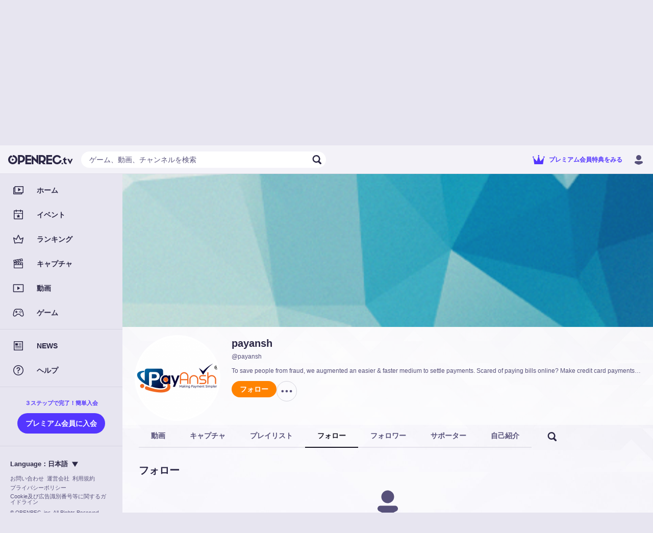

--- FILE ---
content_type: text/html; charset=utf-8
request_url: https://www.openrec.tv/user/payansh/follow
body_size: 19545
content:

    <!doctype html>
    <html >
      <head>
        <title data-react-helmet="true">payanshのフォロー | OPENREC.tv (オープンレック)</title>
        <meta data-react-helmet="true" charset="utf-8"/><meta data-react-helmet="true" name="viewport" content="width=device-width,initial-scale=1.0,minimum-scale=1.0,maximum-scale=1.0,user-scalable=no"/><meta data-react-helmet="true" name="description" content="To save people from fraud, we augmented an easier &amp; faster medium to settle payments. Scared of paying bills online? Make credit card payments safe with Payansh’s exclusive services like instant payments, secure transactions and transparent pricing.  https://www.payansh.com/"/><meta data-react-helmet="true" name="keywords" content="OPENREC,オープンレック,ゲーム攻略,payansh,動画"/><meta data-react-helmet="true" property="og:site_name" content="OPENREC.tv"/><meta data-react-helmet="true" property="og:type" content="article"/><meta data-react-helmet="true" property="og:url" content="https://www.openrec.tv/user/payansh"/><meta data-react-helmet="true" property="og:title" content="payanshのフォロー | OPENREC.tv (オープンレック)"/><meta data-react-helmet="true" property="og:image" content="https://dqd0jw5gvbchn.cloudfront.net/tv/v10.33.0/static/images/defaults/profile_cover.png?t=1768269426932"/><meta data-react-helmet="true" property="og:description" content="To save people from fraud, we augmented an easier &amp; faster medium to settle payments. Scared of paying bills online? Make credit card payments safe with Payansh’s exclusive services like instant payments, secure transactions and transparent pricing.  https://www.payansh.com/"/><meta data-react-helmet="true" name="twitter:card" content="summary_large_image"/><meta data-react-helmet="true" name="twitter:site" content="@OPENREC"/><meta data-react-helmet="true" name="twitter:title" content="payanshのフォロー | OPENREC.tv (オープンレック)"/><meta data-react-helmet="true" name="twitter:image" content="https://dqd0jw5gvbchn.cloudfront.net/tv/v10.33.0/static/images/defaults/profile_cover.png?t=1768269426932"/><meta data-react-helmet="true" name="twitter:description" content="To save people from fraud, we augmented an easier &amp; faster medium to settle payments. Scared of paying bills online? Make credit card payments safe with Payansh’s exclusive services like instant payments, secure transactions and transparent pricing.  https://www.payansh.com/"/><meta data-react-helmet="true" name="twitter:app:country" content="JP"/><meta data-react-helmet="true" name="twitter:app:name:iphone" content="payanshのフォロー | OPENREC.tv (オープンレック)"/><meta data-react-helmet="true" name="twitter:app:id:iphone" content="912776162"/><meta data-react-helmet="true" name="twitter:app:url:iphone" content="jp.co.cyber-z.openrec://user?id=1226476352&amp;amp;identify_id=payansh"/><meta data-react-helmet="true" name="twitter:app:name:ipad" content="payanshのフォロー | OPENREC.tv (オープンレック)"/><meta data-react-helmet="true" name="twitter:app:id:ipad" content="912776162"/><meta data-react-helmet="true" name="twitter:app:url:ipad" content="jp.co.cyber-z.openrec://user?id=1226476352&amp;amp;identify_id=payansh"/><meta data-react-helmet="true" name="twitter:app:name:googleplay" content="payanshのフォロー | OPENREC.tv (オープンレック)"/><meta data-react-helmet="true" name="twitter:app:id:googleplay" content="jp.co.cyber_z.openrecviewapp"/><meta data-react-helmet="true" name="twitter:app:url:googleplay" content="jp.co.cyber-z.openrec://user?id=1226476352&amp;amp;identify_id=payansh"/><meta data-react-helmet="true" name="facebook-domain-verification" content="c9emwg2aaq5hxtfal8hn71c0q82w11"/>
        <script data-react-helmet="true" async="true" src="https://www.googletagmanager.com/gtag/js?id=G-FEDRHWYGT2"></script><script data-react-helmet="true" type="text/javascript">
          window.dataLayer = window.dataLayer || [];
          function gtag(){dataLayer.push(arguments);}
          gtag('js', new Date());
          gtag('config', 'G-FEDRHWYGT2', );
          
        </script><script data-react-helmet="true" type="text/javascript">
          (function(w,d,s,l,i){w[l]=w[l]||[];w[l].push({'gtm.start':
          new Date().getTime(),event:'gtm.js'});var f=d.getElementsByTagName(s)[0],
          j=d.createElement(s),dl=l!='dataLayer'?'&l='+l:'';j.async=true;j.src=
          'https://www.googletagmanager.com/gtm.js?id='+i+dl;f.parentNode.insertBefore(j,f);
          })(window,document,'script','dataLayer','GTM-5ZN43FM');
        </script><script data-react-helmet="true" async="true" defer="true" src="https://securepubads.g.doubleclick.net/tag/js/gpt.js"></script>
        <link data-react-helmet="true" rel="stylesheet" href="https://cdnjs.cloudflare.com/ajax/libs/10up-sanitize.css/5.0.0/sanitize.min.css"/><link data-react-helmet="true" rel="stylesheet" href="https://dqd0jw5gvbchn.cloudfront.net/tv/v10.33.0/static/styles/lib.css?t=1768269426932"/><link data-react-helmet="true" rel="stylesheet" href="https://dqd0jw5gvbchn.cloudfront.net/tv/v10.33.0/static/styles/main.css?t=1768269426932"/><link data-react-helmet="true" rel="icon" type="image/x-icon" href="https://dqd0jw5gvbchn.cloudfront.net/tv/v10.33.0/static/images/favicons/favicon.ico?t=1768269426932"/><link data-react-helmet="true" rel="apple-touch-icon" sizes="180x180" href="https://dqd0jw5gvbchn.cloudfront.net/tv/v10.33.0/static/images/favicons/apple-touch-icon-180x180.png?t=1768269426932"/><link data-react-helmet="true" rel="alternate" media="only screen and (max-width: 640px)" href="https://www.openrec.tv/m/user/payansh/follow"/><link data-react-helmet="true" rel="canonical" href="https://www.openrec.tv/user/payansh/follow"/>
        <link data-chunk="main" rel="preload" as="script" href="https://dqd0jw5gvbchn.cloudfront.net/tv/v10.33.0/static/javascripts/framework.entry.js?t=1768269426932">
<link data-chunk="main" rel="preload" as="script" href="https://dqd0jw5gvbchn.cloudfront.net/tv/v10.33.0/static/javascripts/ad0acbfc884d06d60b34.js">
<link data-chunk="main" rel="preload" as="script" href="https://dqd0jw5gvbchn.cloudfront.net/tv/v10.33.0/static/javascripts/main.entry.js?t=1768269426932">
<link data-chunk="8-shared-component-app-FpsMeasurer" rel="preload" as="script" href="https://dqd0jw5gvbchn.cloudfront.net/tv/v10.33.0/static/javascripts/b6026f7ef42ccfac8672.js">
<link data-chunk="8-shared-component-app-SentryInitializer" rel="preload" as="script" href="https://dqd0jw5gvbchn.cloudfront.net/tv/v10.33.0/static/javascripts/8c82f1a2d6a6cb016800.js">
<link data-chunk="8-shared-component-user-UserFetcher" rel="preload" as="script" href="https://dqd0jw5gvbchn.cloudfront.net/tv/v10.33.0/static/javascripts/b8c8fd35a879c6761ca5.js">
<link data-chunk="8-shared-component-app-App" rel="preload" as="script" href="https://dqd0jw5gvbchn.cloudfront.net/tv/v10.33.0/static/javascripts/e80080d725f67d596124.js">
<link data-chunk="8-shared-component-svg-24-Menu" rel="preload" as="script" href="https://dqd0jw5gvbchn.cloudfront.net/tv/v10.33.0/static/javascripts/62e80091b443eefe6cfb.js">
<link data-chunk="8-shared-component-icon-SvgIconBase" rel="preload" as="script" href="https://dqd0jw5gvbchn.cloudfront.net/tv/v10.33.0/static/javascripts/4ceb960ffa43edaa4834.js">
<link data-chunk="8-shared-component-svg-fit-Logo" rel="preload" as="script" href="https://dqd0jw5gvbchn.cloudfront.net/tv/v10.33.0/static/javascripts/8bebf4504a567941acc9.js">
<link data-chunk="8-shared-component-svg-24-Search" rel="preload" as="script" href="https://dqd0jw5gvbchn.cloudfront.net/tv/v10.33.0/static/javascripts/e5b436edfc30529f1107.js">
<link data-chunk="8-shared-component-svg-24-Close" rel="preload" as="script" href="https://dqd0jw5gvbchn.cloudfront.net/tv/v10.33.0/static/javascripts/d5bc32d7872a08069ab1.js">
<link data-chunk="8-shared-page-user-User" rel="preload" as="script" href="https://dqd0jw5gvbchn.cloudfront.net/tv/v10.33.0/static/javascripts/fe7aa2932892943ddad8.js">
<link data-chunk="8-shared-page-user-User" rel="preload" as="script" href="https://dqd0jw5gvbchn.cloudfront.net/tv/v10.33.0/static/javascripts/8ef47ed80e3e2ab8b8ab.js">
<link data-chunk="8-shared-page-user-User" rel="preload" as="script" href="https://dqd0jw5gvbchn.cloudfront.net/tv/v10.33.0/static/javascripts/eeaba0841736aa36a3bf.js">
<link data-chunk="8-shared-page-user-User" rel="preload" as="script" href="https://dqd0jw5gvbchn.cloudfront.net/tv/v10.33.0/static/javascripts/c177e83cea211c45bedf.js">
<link data-chunk="8-shared-page-user-User" rel="preload" as="script" href="https://dqd0jw5gvbchn.cloudfront.net/tv/v10.33.0/static/javascripts/61e59e1347824473209f.js">
<link data-chunk="8-shared-page-user-User" rel="preload" as="script" href="https://dqd0jw5gvbchn.cloudfront.net/tv/v10.33.0/static/javascripts/fb8ff646c8335c74753f.js">
<link data-chunk="8-shared-page-user-User" rel="preload" as="script" href="https://dqd0jw5gvbchn.cloudfront.net/tv/v10.33.0/static/javascripts/8dcf1a90b4fb2b179d2e.js">
<link data-chunk="8-shared-page-user-User" rel="preload" as="script" href="https://dqd0jw5gvbchn.cloudfront.net/tv/v10.33.0/static/javascripts/2af3a62485c1c9e0df35.js">
<link data-chunk="8-shared-page-user-User" rel="preload" as="script" href="https://dqd0jw5gvbchn.cloudfront.net/tv/v10.33.0/static/javascripts/c0fc0a1851c45e50942c.js">
<link data-chunk="8-shared-page-user-User" rel="preload" as="script" href="https://dqd0jw5gvbchn.cloudfront.net/tv/v10.33.0/static/javascripts/641bb09194f81096bbe7.js">
<link data-chunk="8-shared-component-svg-24-Option" rel="preload" as="script" href="https://dqd0jw5gvbchn.cloudfront.net/tv/v10.33.0/static/javascripts/371cd0c3e352e751a8a9.js">
<link data-chunk="8-shared-component-svg-24-ArrowLeft" rel="preload" as="script" href="https://dqd0jw5gvbchn.cloudfront.net/tv/v10.33.0/static/javascripts/efaa24f8291e26813388.js">
<link data-chunk="8-shared-component-svg-fit-DropdownArrow" rel="preload" as="script" href="https://dqd0jw5gvbchn.cloudfront.net/tv/v10.33.0/static/javascripts/5ed4de2e3babd7fb28f6.js">
        <style data-styled="true" data-styled-version="5.3.11">html{--or_color_bg-image_light:url(https://image-handler.openrec.tv/[base64]);--or_color_bg-image_dark:url(https://image-handler.openrec.tv/[base64]);}/*!sc*/
html,[data-scoped-mode='light']{--or_theme_bg-image:var(--or_color_bg-image_light);}/*!sc*/
html[mode=dark],[data-scoped-mode='dark']{--or_theme_bg-image:var(--or_color_bg-image_dark);}/*!sc*/
data-styled.g1[id="sc-global-hArGYE1"]{content:"sc-global-hArGYE1,"}/*!sc*/
html{--or_header_height:5.6rem;}/*!sc*/
data-styled.g2[id="sc-global-dNVovV1"]{content:"sc-global-dNVovV1,"}/*!sc*/
body[legacy-page]{overflow-y:auto;}/*!sc*/
data-styled.g3[id="sc-global-kwAyeo1"]{content:"sc-global-kwAyeo1,"}/*!sc*/
html{--or_page-container_margin-inline:0rem;}/*!sc*/
@media screen and (min-width:641px){html{--or_page-container_margin-inline:1.6rem;}}/*!sc*/
@media screen and (min-width:961px){html{--or_page-container_margin-inline:3.2rem;}}/*!sc*/
data-styled.g4[id="sc-global-fWYTME1"]{content:"sc-global-fWYTME1,"}/*!sc*/
html{font-size:62.5%;background-color:var(--or_theme_bg-bottom);}/*!sc*/
html body{color:var(--or_theme_text-base);overflow-x:hidden;overflow-y:scroll;}/*!sc*/
html p{margin:0;}/*!sc*/
html a{color:var(--or_theme_text-base);}/*!sc*/
html figure{margin:0;}/*!sc*/
html ol,html ul{margin:0;padding:0;list-style:none;}/*!sc*/
html dl{margin:0;}/*!sc*/
html button{padding:0;}/*!sc*/
html input{padding:0;}/*!sc*/
html td{padding:0;}/*!sc*/
data-styled.g5[id="sc-global-JEfiv1"]{content:"sc-global-JEfiv1,"}/*!sc*/
html{--or_section_margin-inline:1.2rem;}/*!sc*/
@media screen and (min-width:641px){html{--or_section_margin-inline:0rem;}}/*!sc*/
data-styled.g6[id="sc-global-hcyab1"]{content:"sc-global-hcyab1,"}/*!sc*/
html{--or_side-menu_width:24rem;--or_side-menu_inline-area:0rem;}/*!sc*/
@media screen and (min-width:1000px){html{--or_side-menu_inline-area:24rem;}}/*!sc*/
data-styled.g7[id="sc-global-jxQyFV1"]{content:"sc-global-jxQyFV1,"}/*!sc*/
.eXzHeL{position:fixed;top:0;right:0;bottom:0;left:0;background-color:var(--or_theme_bg-base);background-image:var(--or_theme_bg-image);background-size:cover;background-position:top center;pointer-events:none;z-index:-1;}/*!sc*/
.eXzHeL.is-background-image-none{background-image:none;}/*!sc*/
data-styled.g8[id="sc-1h4hlgc-0"]{content:"eXzHeL,"}/*!sc*/
.koWZML{position:relative;width:40px;height:40px;}/*!sc*/
.koWZML::before,.koWZML::after{content:'';position:absolute;top:0;right:0;bottom:0;left:0;border-radius:50%;border:0.2rem solid transparent;border-top-color:currentColor;-webkit-animation:spin infinite linear;animation:spin infinite linear;}/*!sc*/
.koWZML::before{-webkit-animation-duration:0.75s;animation-duration:0.75s;}/*!sc*/
.koWZML::after{-webkit-animation-duration:1.5s;animation-duration:1.5s;}/*!sc*/
@-webkit-keyframes spin{from{-webkit-transform:rotate(0deg);-ms-transform:rotate(0deg);transform:rotate(0deg);}to{-webkit-transform:rotate(360deg);-ms-transform:rotate(360deg);transform:rotate(360deg);}}/*!sc*/
@keyframes spin{from{-webkit-transform:rotate(0deg);-ms-transform:rotate(0deg);transform:rotate(0deg);}to{-webkit-transform:rotate(360deg);-ms-transform:rotate(360deg);transform:rotate(360deg);}}/*!sc*/
data-styled.g9[id="sc-1cw68fk-0"]{content:"koWZML,"}/*!sc*/
.cuUWSJ{display:-webkit-box;display:-webkit-flex;display:-ms-flexbox;display:flex;-webkit-align-items:center;-webkit-box-align:center;-ms-flex-align:center;align-items:center;-webkit-box-pack:center;-webkit-justify-content:center;-ms-flex-pack:center;justify-content:center;color:var(--or_theme_text-strong);}/*!sc*/
data-styled.g10[id="sc-1cw68fk-1"]{content:"cuUWSJ,"}/*!sc*/
.erxyMb{margin:2rem 0;}/*!sc*/
data-styled.g11[id="sc-13ezpe5-0"]{content:"erxyMb,"}/*!sc*/
.dZyCzW{padding:0 1.2rem;height:3.2rem;font-size:1.4rem;font-weight:bold;color:var(--or_theme_text-base);background-color:transparent;border-radius:10rem;white-space:nowrap;position:relative;overflow:hidden;cursor:pointer;}/*!sc*/
.dZyCzW::before,.dZyCzW::after{content:'';position:absolute;top:0;right:0;bottom:0;left:0;display:none;pointer-events:none;-webkit-user-select:none;-moz-user-select:none;-ms-user-select:none;user-select:none;z-index:100;}/*!sc*/
.dZyCzW:not(:disabled):hover::before{display:block;}/*!sc*/
.dZyCzW:not(:disabled):active::before,.dZyCzW:not(:disabled):active::after{display:block;}/*!sc*/
.dZyCzW::before,.dZyCzW::after{background-color:var(--or_theme_alpha-2);}/*!sc*/
.dZyCzW.bordered{border-width:0.1rem;border-style:solid;background-color:transparent;}/*!sc*/
.dZyCzW.block{display:block;width:100%;}/*!sc*/
.dZyCzW.disabled{color:var(--or_theme_text-placeholder);background-color:var(--or_theme_alpha-2);border:none;box-shadow:none;cursor:initial;}/*!sc*/
.dZyCzW.disabled.bordered{border:0.1rem solid transparent;}/*!sc*/
.bAuOen{padding:0 1.2rem;height:3.2rem;font-size:1.4rem;font-weight:bold;color:var(--or_theme_text-base);background-color:var(--or_theme_bg-upper-2);border-radius:10rem;white-space:nowrap;position:relative;overflow:hidden;cursor:pointer;}/*!sc*/
.bAuOen.bordered{color:var(--or_theme_bg-upper-2);border-color:var(--or_theme_bg-upper-2);}/*!sc*/
.bAuOen::before,.bAuOen::after{content:'';position:absolute;top:0;right:0;bottom:0;left:0;display:none;pointer-events:none;-webkit-user-select:none;-moz-user-select:none;-ms-user-select:none;user-select:none;z-index:100;}/*!sc*/
.bAuOen:not(:disabled):hover::before{display:block;}/*!sc*/
.bAuOen:not(:disabled):active::before,.bAuOen:not(:disabled):active::after{display:block;}/*!sc*/
.bAuOen::before,.bAuOen::after{background-color:var(--or_theme_alpha-2);}/*!sc*/
.bAuOen.bordered{border-width:0.1rem;border-style:solid;background-color:transparent;}/*!sc*/
.bAuOen.block{display:block;width:100%;}/*!sc*/
.bAuOen.disabled{color:var(--or_theme_text-placeholder);background-color:var(--or_theme_alpha-2);border:none;box-shadow:none;cursor:initial;}/*!sc*/
.bAuOen.disabled.bordered{border:0.1rem solid transparent;}/*!sc*/
.hOLLVg{padding:0 1.6rem;height:4rem;font-size:1.4rem;font-weight:bold;color:var(--or_theme_text-strong_invert);background-color:var(--or_theme_accent);border-radius:10rem;white-space:nowrap;position:relative;overflow:hidden;cursor:pointer;}/*!sc*/
.hOLLVg.bordered{color:var(--or_theme_accent);border-color:var(--or_theme_accent);}/*!sc*/
.hOLLVg::before,.hOLLVg::after{content:'';position:absolute;top:0;right:0;bottom:0;left:0;display:none;pointer-events:none;-webkit-user-select:none;-moz-user-select:none;-ms-user-select:none;user-select:none;z-index:100;}/*!sc*/
.hOLLVg:not(:disabled):hover::before{display:block;}/*!sc*/
.hOLLVg:not(:disabled):active::before,.hOLLVg:not(:disabled):active::after{display:block;}/*!sc*/
.hOLLVg::before,.hOLLVg::after{background-color:var(--or_theme_alpha-2);}/*!sc*/
.hOLLVg.bordered{border-width:0.1rem;border-style:solid;background-color:transparent;}/*!sc*/
.hOLLVg.block{display:block;width:100%;}/*!sc*/
.hOLLVg.disabled{color:var(--or_theme_text-placeholder);background-color:var(--or_theme_alpha-2);border:none;box-shadow:none;cursor:initial;}/*!sc*/
.hOLLVg.disabled.bordered{border:0.1rem solid transparent;}/*!sc*/
.gjXyoH{padding:0 1.6rem;height:3.2rem;font-size:1.4rem;font-weight:bold;color:var(--or_theme_text-strong);background-color:var(--or_theme_alpha-2);border-radius:10rem;white-space:nowrap;position:relative;overflow:hidden;cursor:pointer;}/*!sc*/
.gjXyoH.bordered{color:var(--or_theme_text-base);border-color:var(--or_theme_frame);}/*!sc*/
.gjXyoH::before,.gjXyoH::after{content:'';position:absolute;top:0;right:0;bottom:0;left:0;display:none;pointer-events:none;-webkit-user-select:none;-moz-user-select:none;-ms-user-select:none;user-select:none;z-index:100;}/*!sc*/
.gjXyoH:not(:disabled):hover::before{display:block;}/*!sc*/
.gjXyoH:not(:disabled):active::before,.gjXyoH:not(:disabled):active::after{display:block;}/*!sc*/
.gjXyoH::before,.gjXyoH::after{background-color:var(--or_theme_alpha-2);}/*!sc*/
.gjXyoH.bordered{border-width:0.1rem;border-style:solid;background-color:transparent;}/*!sc*/
.gjXyoH.block{display:block;width:100%;}/*!sc*/
.gjXyoH.disabled{color:var(--or_theme_text-placeholder);background-color:var(--or_theme_alpha-2);border:none;box-shadow:none;cursor:initial;}/*!sc*/
.gjXyoH.disabled.bordered{border:0.1rem solid transparent;}/*!sc*/
.jOSzOs{padding:0 1.6rem;height:4rem;font-size:1.4rem;font-weight:bold;color:var(--or_theme_text-strong);background-color:var(--or_theme_alpha-2);border-radius:10rem;white-space:nowrap;position:relative;overflow:hidden;cursor:pointer;}/*!sc*/
.jOSzOs.bordered{color:var(--or_theme_text-base);border-color:var(--or_theme_frame);}/*!sc*/
.jOSzOs::before,.jOSzOs::after{content:'';position:absolute;top:0;right:0;bottom:0;left:0;display:none;pointer-events:none;-webkit-user-select:none;-moz-user-select:none;-ms-user-select:none;user-select:none;z-index:100;}/*!sc*/
.jOSzOs:not(:disabled):hover::before{display:block;}/*!sc*/
.jOSzOs:not(:disabled):active::before,.jOSzOs:not(:disabled):active::after{display:block;}/*!sc*/
.jOSzOs::before,.jOSzOs::after{background-color:var(--or_theme_alpha-2);}/*!sc*/
.jOSzOs.bordered{border-width:0.1rem;border-style:solid;background-color:transparent;}/*!sc*/
.jOSzOs.block{display:block;width:100%;}/*!sc*/
.jOSzOs.disabled{color:var(--or_theme_text-placeholder);background-color:var(--or_theme_alpha-2);border:none;box-shadow:none;cursor:initial;}/*!sc*/
.jOSzOs.disabled.bordered{border:0.1rem solid transparent;}/*!sc*/
.fzHQSW{padding:0 1.6rem;height:4rem;font-size:1.4rem;font-weight:bold;color:var(--or_theme_text-strong_invert);background:var(--or_theme_text-strong);border-radius:10rem;white-space:nowrap;position:relative;overflow:hidden;cursor:pointer;}/*!sc*/
.fzHQSW.bordered{color:var(--or_theme_text-strong);background-color:transparent;}/*!sc*/
.fzHQSW::before,.fzHQSW::after{content:'';position:absolute;top:0;right:0;bottom:0;left:0;display:none;pointer-events:none;-webkit-user-select:none;-moz-user-select:none;-ms-user-select:none;user-select:none;z-index:100;}/*!sc*/
.fzHQSW:not(:disabled):hover::before{display:block;}/*!sc*/
.fzHQSW:not(:disabled):active::before,.fzHQSW:not(:disabled):active::after{display:block;}/*!sc*/
.fzHQSW::before,.fzHQSW::after{background-color:var(--or_theme_alpha-2);}/*!sc*/
.fzHQSW.bordered{border-width:0.1rem;border-style:solid;background-color:transparent;}/*!sc*/
.fzHQSW.block{display:block;width:100%;}/*!sc*/
.fzHQSW.disabled{color:var(--or_theme_text-placeholder);background-color:var(--or_theme_alpha-2);border:none;box-shadow:none;cursor:initial;}/*!sc*/
.fzHQSW.disabled.bordered{border:0.1rem solid transparent;}/*!sc*/
.fuwbfh{padding:0 1.6rem;height:4rem;font-size:1.4rem;font-weight:bold;color:var(--or_theme_text-base);background-color:transparent;border-radius:10rem;white-space:nowrap;position:relative;overflow:hidden;cursor:pointer;}/*!sc*/
.fuwbfh::before,.fuwbfh::after{content:'';position:absolute;top:0;right:0;bottom:0;left:0;display:none;pointer-events:none;-webkit-user-select:none;-moz-user-select:none;-ms-user-select:none;user-select:none;z-index:100;}/*!sc*/
.fuwbfh:not(:disabled):hover::before{display:block;}/*!sc*/
.fuwbfh:not(:disabled):active::before,.fuwbfh:not(:disabled):active::after{display:block;}/*!sc*/
.fuwbfh::before,.fuwbfh::after{background-color:var(--or_theme_alpha-2);}/*!sc*/
.fuwbfh.bordered{border-width:0.1rem;border-style:solid;background-color:transparent;}/*!sc*/
.fuwbfh.block{display:block;width:100%;}/*!sc*/
.fuwbfh.disabled{color:var(--or_theme_text-placeholder);background-color:var(--or_theme_alpha-2);border:none;box-shadow:none;cursor:initial;}/*!sc*/
.fuwbfh.disabled.bordered{border:0.1rem solid transparent;}/*!sc*/
.GpUgk{padding:0 1.6rem;height:4rem;font-size:1.4rem;font-weight:bold;color:var(--or_color_white);background-color:var(--or_theme_premium);border-radius:10rem;white-space:nowrap;position:relative;overflow:hidden;cursor:pointer;}/*!sc*/
.GpUgk.bordered{color:var(--or_theme_text-premium);border-color:var(--or_theme_text-premium);}/*!sc*/
.GpUgk::before,.GpUgk::after{content:'';position:absolute;top:0;right:0;bottom:0;left:0;display:none;pointer-events:none;-webkit-user-select:none;-moz-user-select:none;-ms-user-select:none;user-select:none;z-index:100;}/*!sc*/
.GpUgk:not(:disabled):hover::before{display:block;}/*!sc*/
.GpUgk:not(:disabled):active::before,.GpUgk:not(:disabled):active::after{display:block;}/*!sc*/
.GpUgk::before,.GpUgk::after{background-color:var(--or_theme_alpha-2);}/*!sc*/
.GpUgk.bordered{border-width:0.1rem;border-style:solid;background-color:transparent;}/*!sc*/
.GpUgk.block{display:block;width:100%;}/*!sc*/
.GpUgk.disabled{color:var(--or_theme_text-placeholder);background-color:var(--or_theme_alpha-2);border:none;box-shadow:none;cursor:initial;}/*!sc*/
.GpUgk.disabled.bordered{border:0.1rem solid transparent;}/*!sc*/
data-styled.g12[id="sc-lzahyv-0"]{content:"dZyCzW,bAuOen,hOLLVg,gjXyoH,jOSzOs,fzHQSW,fuwbfh,GpUgk,"}/*!sc*/
.cXOjUh:not(:last-child){margin-right:0.4rem;}/*!sc*/
data-styled.g13[id="sc-lzahyv-1"]{content:"cXOjUh,"}/*!sc*/
.ewqJhz{display:-webkit-box;display:-webkit-flex;display:-ms-flexbox;display:flex;-webkit-align-items:center;-webkit-box-align:center;-ms-flex-align:center;align-items:center;-webkit-box-pack:center;-webkit-justify-content:center;-ms-flex-pack:center;justify-content:center;padding:0;min-width:3.2rem;height:3.2rem;border-radius:10rem;}/*!sc*/
data-styled.g16[id="sc-lzahyv-4"]{content:"ewqJhz,"}/*!sc*/
.hRruug{display:-webkit-box;display:-webkit-flex;display:-ms-flexbox;display:flex;}/*!sc*/
.hRruug >:not(:first-child){border-top-left-radius:0;border-bottom-left-radius:0;}/*!sc*/
.hRruug >:not(:last-child){border-top-right-radius:0;border-bottom-right-radius:0;}/*!sc*/
data-styled.g18[id="sc-p6ij8y-0"]{content:"hRruug,"}/*!sc*/
.hflitU{display:inline-block;cursor:pointer;}/*!sc*/
.hflitU:hover{opacity:0.8;}/*!sc*/
data-styled.g22[id="sc-1ddd11y-0"]{content:"hflitU,"}/*!sc*/
.hoJgmK{background-color:var(--or_theme_alpha-2);}/*!sc*/
data-styled.g33[id="sc-wfsa27-0"]{content:"hoJgmK,"}/*!sc*/
.bNzWct{position:relative;margin:0;padding-top:auto;width:auto;border-radius:50%;}/*!sc*/
data-styled.g35[id="sc-u9ln1e-0"]{content:"bNzWct,"}/*!sc*/
.hkvQTc{position:absolute;top:0;left:0;width:100%;height:100%;border-radius:50%;}/*!sc*/
data-styled.g36[id="sc-u9ln1e-1"]{content:"hkvQTc,"}/*!sc*/
.dDTOHT{position:relative;}/*!sc*/
data-styled.g40[id="sc-a27xtf-0"]{content:"dDTOHT,"}/*!sc*/
.jmaNCf{margin-bottom:2.4rem;display:-webkit-box;display:-webkit-flex;display:-ms-flexbox;display:flex;-webkit-box-pack:center;-webkit-justify-content:center;-ms-flex-pack:center;justify-content:center;font-size:2rem;line-height:1.4;font-weight:bold;text-align:left;color:var(--or_theme_text-base);}/*!sc*/
data-styled.g42[id="sc-1lwvzdo-0"]{content:"jmaNCf,"}/*!sc*/
.iFLjwq{display:-webkit-box;display:-webkit-flex;display:-ms-flexbox;display:flex;-webkit-box-pack:center;-webkit-justify-content:center;-ms-flex-pack:center;justify-content:center;font-size:1.3rem;line-height:1.4;text-align:left;color:var(--or_theme_text-base);}/*!sc*/
.iFLjwq:not(:first-child){margin-top:1.6rem;}/*!sc*/
.iFLjwq:not(:last-child){margin-bottom:1.6rem;}/*!sc*/
data-styled.g44[id="sc-1lwvzdo-2"]{content:"iFLjwq,"}/*!sc*/
.ceVAl{margin-top:2.4rem;display:-webkit-box;display:-webkit-flex;display:-ms-flexbox;display:flex;-webkit-align-items:center;-webkit-box-align:center;-ms-flex-align:center;align-items:center;-webkit-box-pack:center;-webkit-justify-content:center;-ms-flex-pack:center;justify-content:center;}/*!sc*/
data-styled.g48[id="sc-1lwvzdo-6"]{content:"ceVAl,"}/*!sc*/
.eqWFZJ{width:100%;max-width:24rem;}/*!sc*/
.sc-1lwvzdo-7 + .sc-1lwvzdo-7{margin-left:1.6rem;}/*!sc*/
data-styled.g49[id="sc-1lwvzdo-7"]{content:"eqWFZJ,"}/*!sc*/
.GOwbW{position:relative;margin:auto;max-width:34.3rem;width:100%;border-radius:1.6rem;background-color:var(--or_theme_bg-upper-2);opacity:0;-webkit-transform:translateY(3rem);-ms-transform:translateY(3rem);transform:translateY(3rem);}/*!sc*/
@media screen and (min-width:641px){.GOwbW{max-width:48.4rem;}}/*!sc*/
data-styled.g51[id="sc-1lwvzdo-9"]{content:"GOwbW,"}/*!sc*/
.eziYSa{padding:var(--dialog_content_padding-block) var(--dialog_content_padding-inline);}/*!sc*/
.eziYSa:not(:last-child){padding-bottom:2.4rem;}/*!sc*/
data-styled.g52[id="sc-1lwvzdo-10"]{content:"eziYSa,"}/*!sc*/
.bBtQAC{--dialog_content_padding-block:3.2rem;--dialog_content_padding-inline:2rem;position:fixed;top:0;right:0;bottom:0;left:0;display:-webkit-box;display:-webkit-flex;display:-ms-flexbox;display:flex;-webkit-align-items:center;-webkit-box-align:center;-ms-flex-align:center;align-items:center;-webkit-box-pack:start;-webkit-justify-content:flex-start;-ms-flex-pack:start;justify-content:flex-start;-webkit-flex-direction:column;-ms-flex-direction:column;flex-direction:column;background-color:var(--or_theme_dialog-scrim-background);opacity:0;pointer-events:none;z-index:4000;-webkit-transition-property:opacity;transition-property:opacity;-webkit-transition-duration:0.2s;transition-duration:0.2s;-webkit-transition-timing-function:cubic-bezier(0.25,0.8,0.25,01);transition-timing-function:cubic-bezier(0.25,0.8,0.25,01);will-change:opacity;overflow-y:auto;}/*!sc*/
@media screen and (min-width:641px){.bBtQAC{--dialog_content_padding-block:4.8rem;--dialog_content_padding-inline:7.4rem;}}/*!sc*/
.bBtQAC.visible{opacity:1;pointer-events:inherit;}/*!sc*/
.bBtQAC.visible > .sc-1lwvzdo-9{opacity:1;-webkit-transform:translateY(0);-ms-transform:translateY(0);transform:translateY(0);-webkit-transition-property:opacity,-webkit-transform;-webkit-transition-property:opacity,transform;transition-property:opacity,transform;-webkit-transition-duration:0.2s,0.2s;transition-duration:0.2s,0.2s;-webkit-transition-timing-function:cubic-bezier(0.25,0.8,0.25,01),cubic-bezier(0.25,0.8,0.25,01);transition-timing-function:cubic-bezier(0.25,0.8,0.25,01),cubic-bezier(0.25,0.8,0.25,01);will-change:opacity,transform;}/*!sc*/
data-styled.g53[id="sc-1lwvzdo-11"]{content:"bBtQAC,"}/*!sc*/
.liPZcH{position:absolute;top:0.8rem;right:0.8rem;}/*!sc*/
data-styled.g54[id="sc-1lwvzdo-12"]{content:"liPZcH,"}/*!sc*/
.dNPwlt{-webkit-flex:1;-ms-flex:1;flex:1;color:var(--or_theme_text-base);}/*!sc*/
.dNPwlt[type=number]{-moz-appearance:textfield;}/*!sc*/
.dNPwlt[type=number]::-webkit-outer-spin-button,.dNPwlt[type=number]::-webkit-inner-spin-button{-webkit-appearance:none;margin:0;}/*!sc*/
data-styled.g56[id="sc-1ss1cq-1"]{content:"dNPwlt,"}/*!sc*/
.jiBEJe{display:-webkit-box;display:-webkit-flex;display:-ms-flexbox;display:flex;-webkit-align-items:center;-webkit-box-align:center;-ms-flex-align:center;align-items:center;margin-left:0.8rem;font-size:1.3rem;line-height:1.4;color:var(--or_theme_text-weak);}/*!sc*/
data-styled.g57[id="sc-1ss1cq-2"]{content:"jiBEJe,"}/*!sc*/
.dKRyCC::before{content:'/';}/*!sc*/
data-styled.g60[id="sc-1ss1cq-5"]{content:"dKRyCC,"}/*!sc*/
.hukuVj{-webkit-flex:1;-ms-flex:1;flex:1;display:-webkit-box;display:-webkit-flex;display:-ms-flexbox;display:flex;-webkit-align-items:stretch;-webkit-box-align:stretch;-ms-flex-align:stretch;align-items:stretch;padding:0 0.8rem;width:100%;height:3.2rem;font-size:1.4rem;line-height:3.2rem;color:var(--or_theme_text-base);background-color:var(--or_theme_bg-upper-2);}/*!sc*/
.hukuVj > .sc-1ss1cq-1::-webkit-input-placeholder{color:var(--or_theme_text-weak);}/*!sc*/
.hukuVj > .sc-1ss1cq-1::-moz-placeholder{color:var(--or_theme_text-weak);}/*!sc*/
.hukuVj > .sc-1ss1cq-1:-ms-input-placeholder{color:var(--or_theme_text-weak);}/*!sc*/
.hukuVj > .sc-1ss1cq-1::placeholder{color:var(--or_theme_text-weak);}/*!sc*/
.hukuVj > .sc-1ss1cq-0{line-height:3.2rem;}/*!sc*/
.hUUOw{-webkit-flex:1;-ms-flex:1;flex:1;display:-webkit-box;display:-webkit-flex;display:-ms-flexbox;display:flex;-webkit-align-items:stretch;-webkit-box-align:stretch;-ms-flex-align:stretch;align-items:stretch;padding:0 0.8rem;width:100%;height:3.2rem;font-size:1.4rem;line-height:3.2rem;color:var(--or_theme_text-base);background-color:var(--or_theme_bg-upper-2);border:0.1rem solid var(--or_theme_frame);border-radius:0.4rem;}/*!sc*/
.hUUOw > .sc-1ss1cq-1::-webkit-input-placeholder{color:var(--or_theme_text-placeholder);}/*!sc*/
.hUUOw > .sc-1ss1cq-1::-moz-placeholder{color:var(--or_theme_text-placeholder);}/*!sc*/
.hUUOw > .sc-1ss1cq-1:-ms-input-placeholder{color:var(--or_theme_text-placeholder);}/*!sc*/
.hUUOw > .sc-1ss1cq-1::placeholder{color:var(--or_theme_text-placeholder);}/*!sc*/
.hUUOw > .sc-1ss1cq-0{line-height:3.2rem;}/*!sc*/
data-styled.g61[id="sc-1ss1cq-6"]{content:"hukuVj,hUUOw,"}/*!sc*/
.hLgBNh{margin-right:-0.8rem;margin-left:-0.8rem;display:-webkit-box;display:-webkit-flex;display:-ms-flexbox;display:flex;}/*!sc*/
.hLgBNh > *{margin:0 0.8rem;}/*!sc*/
data-styled.g62[id="sc-1dk9881-0"]{content:"hLgBNh,"}/*!sc*/
.gmBKhh.above{position:relative;z-index:3001;}/*!sc*/
.dkLKLJ{cursor:pointer;}/*!sc*/
.dkLKLJ:hover{opacity:0.8;}/*!sc*/
.dkLKLJ.above{position:relative;z-index:3001;}/*!sc*/
data-styled.g70[id="sc-1yk9ash-0"]{content:"gmBKhh,dkLKLJ,"}/*!sc*/
.hMzZOD{position:fixed;top:0;left:0;will-change:transform;z-index:3001;}/*!sc*/
data-styled.g72[id="sc-1yk9ash-2"]{content:"hMzZOD,"}/*!sc*/
.cfLuss{position:relative;display:inline-block;}/*!sc*/
.cfLuss.hidden > .sc-1yk9ash-1,.cfLuss.hidden > .sc-1yk9ash-2{visibility:hidden;}/*!sc*/
data-styled.g73[id="sc-1yk9ash-3"]{content:"cfLuss,"}/*!sc*/
.wxJFn{display:block;max-width:100%;font-weight:bold;font-size:1.2rem;line-height:1.2;color:var(--or_theme_text-base);}/*!sc*/
data-styled.g81[id="sc-1ex600r-0"]{content:"wxJFn,"}/*!sc*/
.cuEaPm{width:100%;}/*!sc*/
.cuEaPm .sc-dkvitk-0{width:24rem;}/*!sc*/
@media screen and (min-width:641px){.cuEaPm .sc-dkvitk-0{width:24rem;}}/*!sc*/
@media screen and (min-width:1000px){.cuEaPm .sc-dkvitk-0{width:48rem;}}/*!sc*/
data-styled.g94[id="sc-dkvitk-1"]{content:"cuEaPm,"}/*!sc*/
.izFaAQ{border:none;border-radius:10rem 0 0 10rem;}/*!sc*/
.izFaAQ > *{margin-left:0.8rem;}/*!sc*/
data-styled.g99[id="sc-dkvitk-6"]{content:"izFaAQ,"}/*!sc*/
.hEuCcc{width:3.6rem;border-top-left-radius:0;border-bottom-left-radius:0;}/*!sc*/
data-styled.g108[id="sc-dkvitk-15"]{content:"hEuCcc,"}/*!sc*/
.ekbULu{margin:0 -0.8rem;display:-webkit-box;display:-webkit-flex;display:-ms-flexbox;display:flex;-webkit-align-items:center;-webkit-box-align:center;-ms-flex-align:center;align-items:center;}/*!sc*/
.ekbULu > *{margin:0 0.8rem;}/*!sc*/
data-styled.g141[id="sc-jk973x-0"]{content:"ekbULu,"}/*!sc*/
.ijKSCh{-webkit-box-pack:start;-webkit-justify-content:flex-start;-ms-flex-pack:start;justify-content:flex-start;}/*!sc*/
data-styled.g142[id="sc-jk973x-1"]{content:"ijKSCh,"}/*!sc*/
.bqUbOl{-webkit-box-pack:end;-webkit-justify-content:flex-end;-ms-flex-pack:end;justify-content:flex-end;}/*!sc*/
data-styled.g143[id="sc-jk973x-2"]{content:"bqUbOl,"}/*!sc*/
.eAKtOX{display:block;cursor:pointer;}/*!sc*/
data-styled.g145[id="sc-jk973x-4"]{content:"eAKtOX,"}/*!sc*/
.kDHWuq > *{width:100%;}/*!sc*/
data-styled.g147[id="sc-jk973x-6"]{content:"kDHWuq,"}/*!sc*/
.fEqAwY{position:fixed;top:0;right:0;left:0;display:grid;grid-template-columns:1fr 1fr;grid-column-gap:0.8rem;padding:1.2rem 1.6rem;height:var(--or_header_height);background-color:var(--or_theme_bg-base);border-bottom:0.1rem solid var(--or_theme_line);z-index:2200;}/*!sc*/
.is-movie-page-theater-mode .sc-jk973x-15{-webkit-transition:all 500ms ease;transition:all 500ms ease;}/*!sc*/
.is-movie-page-theater-mode.movie-page-user-inactive .sc-jk973x-15:not(.active){opacity:0;pointer-events:none;}/*!sc*/
.fEqAwY.mode_default .sc-jk973x-3{display:inherit;}/*!sc*/
.fEqAwY.mode_default .sc-jk973x-4{display:inherit;}/*!sc*/
.fEqAwY.mode_default .sc-jk973x-5{display:inherit;}/*!sc*/
.fEqAwY.mode_default .sc-jk973x-6{display:none;}/*!sc*/
.fEqAwY.mode_default .sc-jk973x-7{width:24rem;}/*!sc*/
.fEqAwY.mode_default .sc-jk973x-9,.fEqAwY.mode_default .sc-jk973x-8{display:none;}/*!sc*/
.fEqAwY.mode_default .sc-jk973x-11{display:inherit;}/*!sc*/
.fEqAwY.mode_default .sc-jk973x-12{display:none;}/*!sc*/
.fEqAwY.mode_default .sc-jk973x-13{display:none;}/*!sc*/
.fEqAwY.mode_default .sc-jk973x-14{display:inherit;}/*!sc*/
@media screen and (min-width:641px){.fEqAwY.mode_default .sc-jk973x-3{display:inherit;}.fEqAwY.mode_default .sc-jk973x-4{display:inherit;}.fEqAwY.mode_default .sc-jk973x-5{display:inherit;}.fEqAwY.mode_default .sc-jk973x-6{display:inherit;}.fEqAwY.mode_default .sc-jk973x-7{width:24rem;}.fEqAwY.mode_default .sc-jk973x-9,.fEqAwY.mode_default .sc-jk973x-8{display:none;}.fEqAwY.mode_default .sc-jk973x-11{display:none;}.fEqAwY.mode_default .sc-jk973x-12{display:none;}.fEqAwY.mode_default .sc-jk973x-13{display:inherit;}.fEqAwY.mode_default .sc-jk973x-14{display:inherit;}}/*!sc*/
@media screen and (min-width:1000px){.fEqAwY.mode_default .sc-jk973x-3{display:none;}.fEqAwY.mode_default .sc-jk973x-4{display:inherit;}.fEqAwY.mode_default .sc-jk973x-5{display:inherit;}.fEqAwY.mode_default .sc-jk973x-6{display:inherit;}.fEqAwY.mode_default .sc-jk973x-7{width:48rem;}.fEqAwY.mode_default .sc-jk973x-9,.fEqAwY.mode_default .sc-jk973x-8{display:inherit;}.fEqAwY.mode_default .sc-jk973x-11{display:none;}.fEqAwY.mode_default .sc-jk973x-12{display:none;}.fEqAwY.mode_default .sc-jk973x-13{display:inherit;}.fEqAwY.mode_default .sc-jk973x-14{display:inherit;}}/*!sc*/
.fEqAwY.mode_search{grid-template-columns:1fr 3.2rem;}/*!sc*/
.fEqAwY.mode_search .sc-jk973x-3{display:none;}/*!sc*/
.fEqAwY.mode_search .sc-jk973x-4{display:none;}/*!sc*/
.fEqAwY.mode_search .sc-jk973x-5{display:none;}/*!sc*/
.fEqAwY.mode_search .sc-jk973x-6{display:inherit;width:100%;}/*!sc*/
.fEqAwY.mode_search .sc-jk973x-7{width:100%;}/*!sc*/
.fEqAwY.mode_search .sc-jk973x-9,.fEqAwY.mode_search .sc-jk973x-8{display:none;}/*!sc*/
.fEqAwY.mode_search .sc-jk973x-11{display:none;}/*!sc*/
.fEqAwY.mode_search .sc-jk973x-12{display:inherit;}/*!sc*/
.fEqAwY.mode_search .sc-jk973x-13{display:none;}/*!sc*/
.fEqAwY.mode_search .sc-jk973x-14{display:none;}/*!sc*/
@media screen and (min-width:641px){.fEqAwY.mode_search{grid-template-columns:1fr 1fr;}.fEqAwY.mode_search .sc-jk973x-3{display:none;}.fEqAwY.mode_search .sc-jk973x-4{display:inherit;}.fEqAwY.mode_search .sc-jk973x-5{display:inherit;}.fEqAwY.mode_search .sc-jk973x-6{display:inherit;width:auto;}.fEqAwY.mode_search .sc-jk973x-7{width:24rem;}.fEqAwY.mode_search .sc-jk973x-9,.fEqAwY.mode_search .sc-jk973x-8{display:none;}.fEqAwY.mode_search .sc-jk973x-11{display:none;}.fEqAwY.mode_search .sc-jk973x-12{display:none;}.fEqAwY.mode_search .sc-jk973x-13{display:inherit;}.fEqAwY.mode_search .sc-jk973x-14{display:inherit;}}/*!sc*/
@media screen and (min-width:1000px){.fEqAwY.mode_search .sc-jk973x-3{display:none;}.fEqAwY.mode_search .sc-jk973x-4{display:inherit;}.fEqAwY.mode_search .sc-jk973x-5{display:inherit;}.fEqAwY.mode_search .sc-jk973x-6{display:inherit;width:auto;}.fEqAwY.mode_search .sc-jk973x-7{width:48rem;}.fEqAwY.mode_search .sc-jk973x-9,.fEqAwY.mode_search .sc-jk973x-8{display:inherit;}.fEqAwY.mode_search .sc-jk973x-11{display:none;}.fEqAwY.mode_search .sc-jk973x-12{display:none;}.fEqAwY.mode_search .sc-jk973x-13{display:inherit;}.fEqAwY.mode_search .sc-jk973x-14{display:inherit;}}/*!sc*/
data-styled.g156[id="sc-jk973x-15"]{content:"fEqAwY,"}/*!sc*/
.iPhXJM{position:fixed;top:0;left:0;padding-top:5.6rem;width:var(--or_side-menu_width);height:100vh;background-color:var(--or_theme_bg-bottom);overflow:scroll;-webkit-scrollbar-width:none;-moz-scrollbar-width:none;-ms-scrollbar-width:none;scrollbar-width:none;-ms-overflow-style:none;-webkit-transition-property:-webkit-transform;-webkit-transition-property:transform;transition-property:transform;-webkit-transition-duration:0.4s;transition-duration:0.4s;-webkit-transition-timing-function:cubic-bezier(0.25,0.8,0.25,01);transition-timing-function:cubic-bezier(0.25,0.8,0.25,01);will-change:transform;z-index:2100;-webkit-transform:translate3d(-100%,0,0);-ms-transform:translate3d(-100%,0,0);transform:translate3d(-100%,0,0);}/*!sc*/
.iPhXJM::-webkit-scrollbar{width:0;}/*!sc*/
.iPhXJM:not([sidemenu-persistent]) .sc-1lhyr16-0{display:none;}/*!sc*/
[sidemenu-visible] .sc-1lhyr16-0{-webkit-transform:translate3d(0,0,0);-ms-transform:translate3d(0,0,0);transform:translate3d(0,0,0);}/*!sc*/
data-styled.g157[id="sc-1lhyr16-0"]{content:"iPhXJM,"}/*!sc*/
.hqUzcG{position:relative;}/*!sc*/
data-styled.g166[id="sc-bgtgaa-1"]{content:"hqUzcG,"}/*!sc*/
.eivrxh{margin-left:0.8rem;}/*!sc*/
data-styled.g168[id="sc-bgtgaa-3"]{content:"eivrxh,"}/*!sc*/
.YNXSK{position:absolute;top:2rem;left:-1.2rem;background-color:var(--or_theme_bg-top);box-shadow:0 0 2rem var(--or_color_alpha-black_20);overflow:hidden;z-index:1;-webkit-transition-property:max-height;transition-property:max-height;-webkit-transition-duration:0.4s;transition-duration:0.4s;-webkit-transition-timing-function:cubic-bezier(0.25,0.8,0.25,01);transition-timing-function:cubic-bezier(0.25,0.8,0.25,01);will-change:max-height;}/*!sc*/
data-styled.g169[id="sc-bgtgaa-4"]{content:"YNXSK,"}/*!sc*/
.fICYpD{margin:0;padding:0.2rem 0;}/*!sc*/
data-styled.g170[id="sc-bgtgaa-5"]{content:"fICYpD,"}/*!sc*/
.jZvIQV{padding:1.2rem;font-size:1.2rem;font-weight:normal;color:var(--or_theme_text-base);white-space:nowrap;cursor:pointer;}/*!sc*/
.jZvIQV:hover{background-color:var(--or_theme_select-option-overlay-background);}/*!sc*/
data-styled.g171[id="sc-bgtgaa-6"]{content:"jZvIQV,"}/*!sc*/
.gQiebV{display:-webkit-box;display:-webkit-flex;display:-ms-flexbox;display:flex;-webkit-align-items:center;-webkit-box-align:center;-ms-flex-align:center;align-items:center;padding:0.4rem 0;font-size:1.3rem;font-weight:bold;color:var(--or_theme_text-base);cursor:pointer;}/*!sc*/
data-styled.g172[id="sc-bgtgaa-7"]{content:"gQiebV,"}/*!sc*/
.cEvjIa{width:100%;}/*!sc*/
data-styled.g198[id="sc-97jfs8-1"]{content:"cEvjIa,"}/*!sc*/
.iGcjra{-webkit-flex:1;-ms-flex:1;flex:1;padding:0;width:100%;font-family:inherit;resize:none;}/*!sc*/
data-styled.g199[id="sc-taxrfv-0"]{content:"iGcjra,"}/*!sc*/
.bhnysJ{display:-webkit-box;display:-webkit-flex;display:-ms-flexbox;display:flex;-webkit-align-items:center;-webkit-box-align:center;-ms-flex-align:center;align-items:center;font-size:1.3rem;line-height:1.4;color:var(--or_theme_text-weak);}/*!sc*/
data-styled.g200[id="sc-taxrfv-1"]{content:"bhnysJ,"}/*!sc*/
.cBktMp::before{content:'/';}/*!sc*/
data-styled.g202[id="sc-taxrfv-3"]{content:"cBktMp,"}/*!sc*/
.hdnRsS{-webkit-flex:1;-ms-flex:1;flex:1;display:-webkit-box;display:-webkit-flex;display:-ms-flexbox;display:flex;-webkit-flex-direction:column;-ms-flex-direction:column;flex-direction:column;-webkit-align-items:flex-end;-webkit-box-align:flex-end;-ms-flex-align:flex-end;align-items:flex-end;padding:0.8rem;width:100%;font-size:1.4rem;line-height:1.4;color:var(--or_theme_text-base);border-radius:0.4rem;background-color:var(--or_theme_text-field-background);}/*!sc*/
.hdnRsS > .sc-taxrfv-0::-webkit-input-placeholder{color:var(--or_theme_text-placeholder);}/*!sc*/
.hdnRsS > .sc-taxrfv-0::-moz-placeholder{color:var(--or_theme_text-placeholder);}/*!sc*/
.hdnRsS > .sc-taxrfv-0:-ms-input-placeholder{color:var(--or_theme_text-placeholder);}/*!sc*/
.hdnRsS > .sc-taxrfv-0::placeholder{color:var(--or_theme_text-placeholder);}/*!sc*/
.hdnRsS.invalid{border:0.1rem solid var(--or_theme_danger);}/*!sc*/
data-styled.g203[id="sc-taxrfv-4"]{content:"hdnRsS,"}/*!sc*/
.lmBtAo >:not(:last-child){margin-bottom:1.6rem;}/*!sc*/
data-styled.g204[id="sc-1ihav85-0"]{content:"lmBtAo,"}/*!sc*/
.fxipLL{font-size:1.4rem;font-weight:normal;padding:1.2rem 2.4rem;border-radius:2rem;display:grid;grid-template-columns:1fr min-content;background-color:var(--or_theme_bg-base);}/*!sc*/
data-styled.g205[id="sc-1ihav85-1"]{content:"fxipLL,"}/*!sc*/
.bNrkvE{padding:1.6rem;background-color:var(--or_theme_bg-base);}/*!sc*/
data-styled.g206[id="sc-1ihav85-2"]{content:"bNrkvE,"}/*!sc*/
.ieXXwk{line-height:1.6;margin-top:3.2rem;}/*!sc*/
data-styled.g207[id="sc-1ihav85-3"]{content:"ieXXwk,"}/*!sc*/
.bIzBTN{display:none;margin-top:0.6rem;padding:0 0.4rem;text-align:left;font-size:1.2rem;font-weight:bold;color:var(--or_color_danger);}/*!sc*/
.invalid ~ .sc-xl8s1w-0,.invalid ~ .bIzBTN{display:block;}/*!sc*/
data-styled.g234[id="sc-xl8s1w-0"]{content:"bIzBTN,"}/*!sc*/
.bFtSCn{-webkit-appearance:none;-moz-appearance:none;appearance:none;-webkit-flex-shrink:0;-ms-flex-negative:0;flex-shrink:0;position:relative;width:1.6rem;height:1.6rem;border-radius:50%;border-width:0.1rem;border-style:solid;cursor:pointer;}/*!sc*/
data-styled.g235[id="sc-1ywy0ox-0"]{content:"bFtSCn,"}/*!sc*/
.iIeyvw{padding-left:0.8rem;min-width:0;font-size:1.4rem;line-height:1.4;color:var(--or_theme_text-base);-webkit-user-select:none;-moz-user-select:none;-ms-user-select:none;user-select:none;}/*!sc*/
data-styled.g236[id="sc-1ywy0ox-1"]{content:"iIeyvw,"}/*!sc*/
.hjoabx{display:-webkit-box;display:-webkit-flex;display:-ms-flexbox;display:flex;-webkit-align-items:center;-webkit-box-align:center;-ms-flex-align:center;align-items:center;cursor:pointer;}/*!sc*/
.hjoabx > .sc-1ywy0ox-0{border-color:var(--or_theme_frame);}/*!sc*/
.hjoabx > .sc-1ywy0ox-0:checked{background:radial-gradient(circle,var(--or_theme_accent) 0.4rem,transparent 0.4rem,transparent);}/*!sc*/
.hjoabx.disabled{cursor:inherit;}/*!sc*/
.hjoabx.disabled > .sc-1ywy0ox-0{border-color:var(--or_theme_frame);cursor:inherit;}/*!sc*/
.hjoabx.disabled > .sc-1ywy0ox-0:checked{background:radial-gradient(circle,var(--or_theme_frame) 0.4rem,transparent 0.4rem,transparent);}/*!sc*/
.hjoabx.disabled > .sc-1ywy0ox-1{color:var(--or_theme_text-disabled);}/*!sc*/
data-styled.g237[id="sc-1ywy0ox-2"]{content:"hjoabx,"}/*!sc*/
.ecLAjk{display:-webkit-box;display:-webkit-flex;display:-ms-flexbox;display:flex;}/*!sc*/
.ecLAjk.direction_vertical{-webkit-flex-direction:column;-ms-flex-direction:column;flex-direction:column;-webkit-align-items:flex-start;-webkit-box-align:flex-start;-ms-flex-align:flex-start;align-items:flex-start;}/*!sc*/
.ecLAjk.direction_vertical >:not(:first-child){margin-top:0.8rem;}/*!sc*/
.ecLAjk.direction_horizontal{-webkit-flex-direction:row;-ms-flex-direction:row;flex-direction:row;-webkit-align-items:center;-webkit-box-align:center;-ms-flex-align:center;align-items:center;-webkit-flex-wrap:wrap;-ms-flex-wrap:wrap;flex-wrap:wrap;}/*!sc*/
.ecLAjk.direction_horizontal >:not(:first-child){margin-left:2.4rem;}/*!sc*/
data-styled.g238[id="sc-tzx6as-0"]{content:"ecLAjk,"}/*!sc*/
.ioEIgm{padding:0.6rem;text-align:center;font-size:1.1rem;line-height:1.4;font-weight:bold;color:var(--or_theme_text-weak);border-bottom:0.1rem solid var(--or_theme_line);}/*!sc*/
data-styled.g239[id="sc-1j7n46m-0"]{content:"ioEIgm,"}/*!sc*/
.ipFDqk{padding:0.1rem 0 0.1rem 2.8rem;font-size:1.3rem;line-height:1.4;color:var(--or_theme_text-base);}/*!sc*/
data-styled.g240[id="sc-1j7n46m-1"]{content:"ipFDqk,"}/*!sc*/
.jSKUlT{position:relative;counter-increment:index;}/*!sc*/
.sc-1j7n46m-3 + .sc-1j7n46m-3{margin-top:1.2rem;}/*!sc*/
.jSKUlT::before{content:counter(index);position:absolute;top:0;left:0;display:block;width:2rem;height:2rem;text-align:center;font-size:1.3rem;line-height:2rem;font-weight:bold;color:var(--or_theme_text-weak);background-color:var(--or_theme_bg-top);border-radius:50%;}/*!sc*/
data-styled.g242[id="sc-1j7n46m-3"]{content:"jSKUlT,"}/*!sc*/
.fVaLNI{padding:1.2rem 1.6rem;}/*!sc*/
data-styled.g243[id="sc-1j7n46m-4"]{content:"fVaLNI,"}/*!sc*/
.dLsBvX{background-color:var(--or_theme_bg-base);border-radius:0.8rem;}/*!sc*/
data-styled.g244[id="sc-1j7n46m-5"]{content:"dLsBvX,"}/*!sc*/
.eYxcxS{margin-bottom:1.6rem;width:100%;}/*!sc*/
data-styled.g246[id="sc-17y4yg2-1"]{content:"eYxcxS,"}/*!sc*/
.cNszUL{font-size:1.3rem;line-height:1.4;color:var(--or_theme_text-base);}/*!sc*/
data-styled.g247[id="sc-17y4yg2-2"]{content:"cNszUL,"}/*!sc*/
.jJSZOV{margin:1.2rem 0;}/*!sc*/
data-styled.g248[id="sc-17y4yg2-3"]{content:"jJSZOV,"}/*!sc*/
.jmiGDa{font-size:1.1rem;line-height:1.4;color:var(--or_theme_text-weak);}/*!sc*/
data-styled.g249[id="sc-17y4yg2-4"]{content:"jmiGDa,"}/*!sc*/
.kOInoD{margin-top:1.2rem;color:var(--or_theme_accent);}/*!sc*/
data-styled.g250[id="sc-17y4yg2-5"]{content:"kOInoD,"}/*!sc*/
.faIdUh{display:-webkit-box;display:-webkit-flex;display:-ms-flexbox;display:flex;-webkit-align-items:flex-end;-webkit-box-align:flex-end;-ms-flex-align:flex-end;align-items:flex-end;gap:0.4rem;}/*!sc*/
data-styled.g261[id="sc-5zkepd-0"]{content:"faIdUh,"}/*!sc*/
.hduQXq{-webkit-appearance:none;-moz-appearance:none;appearance:none;max-width:100%;height:3.2rem;padding-inline:0.8rem;white-space:nowrap;text-overflow:ellipsis;overflow:hidden;font-size:1.4rem;line-height:1.4;color:var(--or_theme_text-base);border:0.1rem solid var(--or_theme_frame);border-radius:0.8rem;width:8.8rem;}/*!sc*/
.hduQXq > option{background-color:var(--or_theme_bg-upper-2);}/*!sc*/
.hduQXq:not(:disabled){position:relative;overflow:hidden;cursor:pointer;}/*!sc*/
.hduQXq:not(:disabled)::before,.hduQXq:not(:disabled)::after{content:'';position:absolute;top:0;right:0;bottom:0;left:0;display:none;pointer-events:none;-webkit-user-select:none;-moz-user-select:none;-ms-user-select:none;user-select:none;z-index:100;}/*!sc*/
.hduQXq:not(:disabled):not(:disabled):hover::before{display:block;}/*!sc*/
.hduQXq:not(:disabled):not(:disabled):active::before,.hduQXq:not(:disabled):not(:disabled):active::after{display:block;}/*!sc*/
.hduQXq:not(:disabled)::before,.hduQXq:not(:disabled)::after{background-color:var(--or_theme_alpha-2);}/*!sc*/
.hduQXq:disabled{color:var(--or_theme_text-weak);background-color:var(--or_theme_alpha-2);background-color:var(--or_theme_bg-base);opacity:1;}/*!sc*/
.fRdOa{-webkit-appearance:none;-moz-appearance:none;appearance:none;max-width:100%;height:3.2rem;padding-inline:0.8rem;white-space:nowrap;text-overflow:ellipsis;overflow:hidden;font-size:1.4rem;line-height:1.4;color:var(--or_theme_text-base);border:0.1rem solid var(--or_theme_frame);border-radius:0.8rem;-webkit-flex:1;-ms-flex:1;flex:1;}/*!sc*/
.fRdOa > option{background-color:var(--or_theme_bg-upper-2);}/*!sc*/
.fRdOa:not(:disabled){position:relative;overflow:hidden;cursor:pointer;}/*!sc*/
.fRdOa:not(:disabled)::before,.fRdOa:not(:disabled)::after{content:'';position:absolute;top:0;right:0;bottom:0;left:0;display:none;pointer-events:none;-webkit-user-select:none;-moz-user-select:none;-ms-user-select:none;user-select:none;z-index:100;}/*!sc*/
.fRdOa:not(:disabled):not(:disabled):hover::before{display:block;}/*!sc*/
.fRdOa:not(:disabled):not(:disabled):active::before,.fRdOa:not(:disabled):not(:disabled):active::after{display:block;}/*!sc*/
.fRdOa:not(:disabled)::before,.fRdOa:not(:disabled)::after{background-color:var(--or_theme_alpha-2);}/*!sc*/
.fRdOa:disabled{color:var(--or_theme_text-weak);background-color:var(--or_theme_alpha-2);background-color:var(--or_theme_bg-base);opacity:1;}/*!sc*/
data-styled.g262[id="sc-5zkepd-1"]{content:"hduQXq,fRdOa,"}/*!sc*/
.gPtCUp:not(:first-of-type){margin-top:2.4rem;}/*!sc*/
data-styled.g264[id="sc-5zkepd-3"]{content:"gPtCUp,"}/*!sc*/
.fDsUpl{display:block;margin-bottom:0.8rem;font-size:1.4rem;font-weight:bold;line-height:1.4;color:var(--or_theme_text-base);}/*!sc*/
data-styled.g265[id="sc-5zkepd-4"]{content:"fDsUpl,"}/*!sc*/
.jLuqMl{display:block;margin-top:0.8rem;font-size:1.2rem;line-height:1.4;color:var(--or_theme_text-weak);}/*!sc*/
data-styled.g266[id="sc-5zkepd-5"]{content:"jLuqMl,"}/*!sc*/
.DyCpP{display:-webkit-box;display:-webkit-flex;display:-ms-flexbox;display:flex;-webkit-flex-direction:column;-ms-flex-direction:column;flex-direction:column;gap:0.8rem;-webkit-flex-direction:row;-ms-flex-direction:row;flex-direction:row;}/*!sc*/
.kIPGPT{display:-webkit-box;display:-webkit-flex;display:-ms-flexbox;display:flex;-webkit-flex-direction:column;-ms-flex-direction:column;flex-direction:column;gap:0.8rem;}/*!sc*/
data-styled.g267[id="sc-5zkepd-6"]{content:"DyCpP,kIPGPT,"}/*!sc*/
.gsWvgP{margin-top:1.6rem;}/*!sc*/
data-styled.g268[id="sc-3bbrlu-0"]{content:"gsWvgP,"}/*!sc*/
.kAZlRk{font-size:1.4rem;line-height:1.4;color:var(--or_theme_text-base);}/*!sc*/
data-styled.g269[id="sc-3bbrlu-1"]{content:"kAZlRk,"}/*!sc*/
.eWDIuS{margin-top:0.8rem;}/*!sc*/
data-styled.g270[id="sc-3bbrlu-2"]{content:"eWDIuS,"}/*!sc*/
.eBmjmq{display:block;font-size:1.4rem;line-height:1.4;color:var(--or_theme_text-weak);}/*!sc*/
.sc-1esuki6-1 + .sc-1esuki6-1{margin-top:1.6rem;}/*!sc*/
data-styled.g293[id="sc-1esuki6-1"]{content:"eBmjmq,"}/*!sc*/
.jCYgJM{margin-top:0.8rem;}/*!sc*/
data-styled.g294[id="sc-1esuki6-2"]{content:"jCYgJM,"}/*!sc*/
.dnBCBW{margin-top:1.6rem;}/*!sc*/
data-styled.g295[id="sc-1esuki6-3"]{content:"dnBCBW,"}/*!sc*/
.cdsjel{position:relative;padding-left:1.6rem;font-size:1.2rem;line-height:1.6;}/*!sc*/
.cdsjel::before{content:'※';position:absolute;left:0;width:1.6rem;text-align:center;}/*!sc*/
data-styled.g296[id="sc-1esuki6-4"]{content:"cdsjel,"}/*!sc*/
.jZtfKk{display:-webkit-box;display:-webkit-flex;display:-ms-flexbox;display:flex;min-height:100vh;}/*!sc*/
data-styled.g326[id="sc-92qaq9-0"]{content:"jZtfKk,"}/*!sc*/
.jajjji{position:relative;padding-top:5.6rem;padding-left:var(--or_side-menu_inline-area);width:100%;}/*!sc*/
.jajjji.header_hidden{padding-top:0;}/*!sc*/
.jajjji.side-menu_hidden{padding-left:0;}/*!sc*/
data-styled.g327[id="sc-92qaq9-1"]{content:"jajjji,"}/*!sc*/
.glyEPe{display:inline-block;fill:currentColor;}/*!sc*/
.glyEPe *:not(g):not(.fill_secondary){color:var(--or_theme_text-weak);}/*!sc*/
.bLcORz{display:inline-block;fill:currentColor;}/*!sc*/
.bLcORz *:not(g):not(.fill_secondary){color:var(--or_theme_text-base);}/*!sc*/
.bZmzSq{display:inline-block;fill:currentColor;}/*!sc*/
.bZmzSq *:not(g):not(.fill_secondary){color:var(--or_theme_text_20);}/*!sc*/
data-styled.g328[id="sc-mjwz2p-0"]{content:"glyEPe,bLcORz,bZmzSq,"}/*!sc*/
.eVwlwU{margin-right:auto;margin-left:auto;padding:1.2rem var(--page-container-wrapper_padding-inline) 4rem;display:-webkit-box;display:-webkit-flex;display:-ms-flexbox;display:flex;-webkit-flex-direction:column;-ms-flex-direction:column;flex-direction:column;-webkit-align-items:stretch;-webkit-box-align:stretch;-ms-flex-align:stretch;align-items:stretch;-webkit-box-pack:start;-webkit-justify-content:flex-start;-ms-flex-pack:start;justify-content:flex-start;--page-container-wrapper_padding-inline:var(--or_page-container_margin-inline);}/*!sc*/
data-styled.g337[id="sc-zya7l8-0"]{content:"eVwlwU,"}/*!sc*/
.idopaY{overflow:hidden;}/*!sc*/
data-styled.g338[id="sc-11lp9e6-0"]{content:"idopaY,"}/*!sc*/
.rxoiV{--header-buttons_width:100%;--header-buttons_overlay-display:none;display:grid;grid-template-columns:minmax(0,1fr) minmax(0,1fr);grid-gap:1.2rem 1.6rem;width:var(--header-buttons_width);}/*!sc*/
@media screen and (min-width:441px){}/*!sc*/
@media screen and (min-width:961px){.rxoiV{--header-buttons_width:auto;--header-buttons_overlay-display:initial;display:-webkit-box;display:-webkit-flex;display:-ms-flexbox;display:flex;-webkit-flex-wrap:wrap;-ms-flex-wrap:wrap;flex-wrap:wrap;gap:1.2rem;}}/*!sc*/
data-styled.g373[id="sc-1rgmgwf-0"]{content:"rxoiV,"}/*!sc*/
.cZIeTJ{padding:0;width:4rem;height:4rem;}/*!sc*/
data-styled.g375[id="sc-1rgmgwf-2"]{content:"cZIeTJ,"}/*!sc*/
.fGLalu{grid-row:1;display:var(--header-buttons_overlay-display);width:var(--header-buttons_overlay-width);}/*!sc*/
data-styled.g376[id="sc-1rgmgwf-3"]{content:"fGLalu,"}/*!sc*/
.hXYngV{grid-row:1;display:-webkit-box;display:-webkit-flex;display:-ms-flexbox;display:flex;position:relative;}/*!sc*/
data-styled.g377[id="sc-1rgmgwf-4"]{content:"hXYngV,"}/*!sc*/
.jbfoxi{min-width:0;-webkit-flex:1;-ms-flex:1;flex:1;text-overflow:ellipsis;}/*!sc*/
data-styled.g380[id="sc-1rgmgwf-7"]{content:"jbfoxi,"}/*!sc*/
.behMBk{padding:0.4rem;width:var(--header-user-icon_size);height:var(--header-user-icon_size);border-radius:50%;background-color:var(--or_theme_bg-top);--header-user-icon_size:8.6rem;}/*!sc*/
.behMBk > *{padding-top:100%;width:100%;}/*!sc*/
@media screen and (min-width:961px){.behMBk{--header-user-icon_size:16.8rem;}}/*!sc*/
data-styled.g392[id="sc-y9hij-0"]{content:"behMBk,"}/*!sc*/
.gQtbiu{display:inline;font-size:2rem;}/*!sc*/
.gQtbiu:not(:last-child){margin-right:0.4rem;}/*!sc*/
data-styled.g395[id="sc-19r4zuy-2"]{content:"gQtbiu,"}/*!sc*/
.bjjdIx{margin-top:0.6rem;display:-webkit-box;display:-webkit-flex;display:-ms-flexbox;display:flex;-webkit-align-items:center;-webkit-box-align:center;-ms-flex-align:center;align-items:center;-webkit-flex-wrap:wrap;-ms-flex-wrap:wrap;flex-wrap:wrap;font-size:1.2rem;line-height:1.4;color:var(--or_theme_text-weak);}/*!sc*/
data-styled.g396[id="sc-19r4zuy-3"]{content:"bjjdIx,"}/*!sc*/
.guyRdl:not(:last-child)::after{content:'・';}/*!sc*/
data-styled.g397[id="sc-19r4zuy-4"]{content:"guyRdl,"}/*!sc*/
.cBhKWx{position:relative;padding:var(--header_padding);display:grid;-webkit-align-items:flex-start;-webkit-box-align:flex-start;-ms-flex-align:flex-start;align-items:flex-start;grid-template-areas:var(--header_grid-template-areas);grid-template-columns:var(--header_grid-template-columns);grid-template-rows:var(--header_grid-template-rows);grid-column-gap:var(--header_grid-column-gap);grid-row-gap:var(--header_grid-row-gap);--header_padding:1.2rem 1.6rem 0.8rem;--header_grid-template-areas:'icon info' 'buttons buttons' 'introduction introduction';--header_grid-template-columns:8.6rem minmax(0,1fr);--header_grid-template-rows:auto;--header_grid-column-gap:0.8rem;--header_grid-row-gap:1.2rem;--header_header-user-icon-margin-top:-3.9rem;--header_header-buttons-justify-self:flex-start;--header_introduction-display:none;grid-template-areas:var(--header_grid-template-areas);grid-template-rows:repeat(2,auto) 1fr;grid-template-columns:min-content auto;--header_grid-template-areas:'icon info' 'buttons buttons';}/*!sc*/
.cBhKWx::before{content:'';position:absolute;top:0;right:0;bottom:0;left:0;background-color:var(--or_theme_bg-top);opacity:0.6;z-index:-1;pointer-events:none;-webkit-user-select:none;-moz-user-select:none;-ms-user-select:none;user-select:none;}/*!sc*/
@media screen and (min-width:961px){.cBhKWx{--header_padding:1.6rem 2.4rem 0.8rem;--header_grid-template-areas:'icon info buttons' 'icon introduction introduction';--header_grid-template-columns:16.8rem minmax(0,1fr) auto;--header_grid-template-rows:auto 1fr;--header_grid-column-gap:0.8rem;--header_grid-row-gap:1.2rem;--header_header-user-icon-margin-top:-10rem;--header_header-buttons-justify-self:flex-end;--header_introduction-display:initial;--header_grid-column-gap:2.2rem;}}/*!sc*/
@media screen and (min-width:961px){.cBhKWx{--header_grid-template-areas:'icon info'  'icon introduction'   'icon buttons';}}/*!sc*/
data-styled.g401[id="sc-1itv4pt-0"]{content:"cBhKWx,"}/*!sc*/
.fwSHyu{grid-area:icon;margin-top:var(--header_header-user-icon-margin-top);margin-top:0;}/*!sc*/
data-styled.g402[id="sc-1itv4pt-1"]{content:"fwSHyu,"}/*!sc*/
.jRCoQy{grid-area:info;padding-top:0.4rem;}/*!sc*/
data-styled.g403[id="sc-1itv4pt-2"]{content:"jRCoQy,"}/*!sc*/
.kLELKx{grid-area:buttons;justify-self:var(--header_header-buttons-justify-self);justify-self:flex-start;}/*!sc*/
data-styled.g404[id="sc-1itv4pt-3"]{content:"kLELKx,"}/*!sc*/
.eSjWOu{grid-area:introduction;display:var(--header_introduction-display);white-space:nowrap;text-overflow:ellipsis;overflow:hidden;font-size:1.2rem;line-height:1.4;color:var(--or_theme_text-weak);}/*!sc*/
data-styled.g405[id="sc-1itv4pt-4"]{content:"eSjWOu,"}/*!sc*/
.jtrLvg{--heading_title_padding-start:2.2rem;--heading_title_padding-end:2.2rem;--heading_title_font-size:2rem;--heading_title_color:var(--or_theme_text-base);margin-bottom:var(--heading_wrapper_margin-end,0);border-width:0;border-bottom-width:var(--heading_wrapper_border-bottom-width,0);border-style:solid;border-color:var(--or_theme_line);}/*!sc*/
data-styled.g407[id="sc-14y3pb8-0"]{content:"jtrLvg,"}/*!sc*/
.bJLlnR{min-height:calc(var(--heading_title_padding-start,0) + var(--heading_title_padding-end,0) + var(--heading_title_font-size));padding:var(--heading_title_padding-start,0) 0 var(--heading_title_padding-end,0);font-size:var(--heading_title_font-size);font-weight:bold;color:var(--heading_title_color);}/*!sc*/
data-styled.g408[id="sc-14y3pb8-1"]{content:"bJLlnR,"}/*!sc*/
.cTSkoy:not(:last-of-type){padding-bottom:1.6rem;padding-bottom:2.4rem;margin-bottom:1.6rem;border-bottom:0.1rem solid var(--or_theme_line);}/*!sc*/
data-styled.g409[id="sc-1rjnwo2-0"]{content:"cTSkoy,"}/*!sc*/
.kBVWTZ{margin-right:var(--or_section_margin-inline);margin-left:var(--or_section_margin-inline);}/*!sc*/
data-styled.g411[id="sc-1rjnwo2-2"]{content:"kBVWTZ,"}/*!sc*/
.fzglbc:first-child{padding-top:0.8rem;}/*!sc*/
data-styled.g412[id="sc-1rjnwo2-3"]{content:"fzglbc,"}/*!sc*/
.eTnnC{margin-right:var(--or_section_margin-inline);margin-left:var(--or_section_margin-inline);}/*!sc*/
data-styled.g414[id="sc-1rjnwo2-5"]{content:"eTnnC,"}/*!sc*/
.hMDrEG{display:-webkit-box;display:-webkit-flex;display:-ms-flexbox;display:flex;-webkit-align-items:center;-webkit-box-align:center;-ms-flex-align:center;align-items:center;}/*!sc*/
data-styled.g415[id="sc-1rjnwo2-6"]{content:"hMDrEG,"}/*!sc*/
.fDSJtk{margin-left:0.8rem;-webkit-transform:rotate(180deg);-ms-transform:rotate(180deg);transform:rotate(180deg);}/*!sc*/
data-styled.g416[id="sc-1rjnwo2-7"]{content:"fDSJtk,"}/*!sc*/
.dxMUMk{display:-webkit-box;display:-webkit-flex;display:-ms-flexbox;display:flex;-webkit-align-items:center;-webkit-box-align:center;-ms-flex-align:center;align-items:center;-webkit-box-pack:justify;-webkit-justify-content:space-between;-ms-flex-pack:justify;justify-content:space-between;}/*!sc*/
.dxMUMk > .sc-1rjnwo2-7{display:none;}/*!sc*/
data-styled.g418[id="sc-1rjnwo2-9"]{content:"dxMUMk,"}/*!sc*/
.ibgrEU{overflow:hidden;margin:0 2rem;-webkit-clip-path:inset(0 var(--shelf-slider_clip_right,0) 0 var(--shelf-slider_clip_left,0));clip-path:inset(0 var(--shelf-slider_clip_right,0) 0 var(--shelf-slider_clip_left,0));}/*!sc*/
data-styled.g705[id="sc-1jdfwjc-1"]{content:"ibgrEU,"}/*!sc*/
.dnwuvx{display:-webkit-box;display:-webkit-flex;display:-ms-flexbox;display:flex;min-width:100%;width:-webkit-max-content;width:-moz-max-content;width:max-content;-webkit-transition-property:-webkit-transform;-webkit-transition-property:transform;transition-property:transform;-webkit-transition-duration:0.4s;transition-duration:0.4s;-webkit-transition-timing-function:cubic-bezier(0.25,0.8,0.25,01);transition-timing-function:cubic-bezier(0.25,0.8,0.25,01);will-change:transform;}/*!sc*/
data-styled.g706[id="sc-1jdfwjc-2"]{content:"dnwuvx,"}/*!sc*/
.daUURE{position:relative;width:100%;}/*!sc*/
.daUURE.touchable .sc-1jdfwjc-1{overflow-x:scroll;}/*!sc*/
.daUURE.touchable .sc-1jdfwjc-3{display:none;}/*!sc*/
.daUURE.content-fit .sc-1jdfwjc-1{margin:0;}/*!sc*/
data-styled.g710[id="sc-1jdfwjc-6"]{content:"daUURE,"}/*!sc*/
.azQQP{position:relative;display:-webkit-inline-box;display:-webkit-inline-flex;display:-ms-inline-flexbox;display:inline-flex;-webkit-align-items:stretch;-webkit-box-align:stretch;-ms-flex-align:stretch;align-items:stretch;}/*!sc*/
data-styled.g711[id="sc-16k4vxh-0"]{content:"azQQP,"}/*!sc*/
.ZOuVC{width:100%;border-bottom:solid 0.2rem var(--or_theme_line);}/*!sc*/
.ZOuVC.stretch > .sc-16k4vxh-0{display:-webkit-box;display:-webkit-flex;display:-ms-flexbox;display:flex;}/*!sc*/
data-styled.g712[id="sc-16k4vxh-1"]{content:"ZOuVC,"}/*!sc*/
.llCmZp{position:absolute;right:0;bottom:-0.2rem;left:0;height:0.2rem;-webkit-transition-property:-webkit-transform;-webkit-transition-property:transform;transition-property:transform;-webkit-transition-duration:0.4s;transition-duration:0.4s;-webkit-transition-timing-function:cubic-bezier(0.25,0.8,0.25,01);transition-timing-function:cubic-bezier(0.25,0.8,0.25,01);will-change:transform;-webkit-transform-origin:left center;-ms-transform-origin:left center;transform-origin:left center;-webkit-transform:scaleX(0);-ms-transform:scaleX(0);transform:scaleX(0);background-color:var(--or_theme_text-strong);}/*!sc*/
data-styled.g713[id="sc-16k4vxh-2"]{content:"llCmZp,"}/*!sc*/
.eGWBWq{display:block;padding:1.2rem 2.4rem;text-align:center;font-weight:bold;position:relative;overflow:hidden;cursor:pointer;white-space:nowrap;text-overflow:ellipsis;overflow:hidden;font-size:1.4rem;line-height:1.4;color:var(--or_theme_text-weak);}/*!sc*/
.eGWBWq::before,.eGWBWq::after{content:'';position:absolute;top:0;right:0;bottom:0;left:0;display:none;pointer-events:none;-webkit-user-select:none;-moz-user-select:none;-ms-user-select:none;user-select:none;z-index:100;}/*!sc*/
.eGWBWq:not(:disabled):hover::before{display:block;}/*!sc*/
.eGWBWq:not(:disabled):active::before,.eGWBWq:not(:disabled):active::after{display:block;}/*!sc*/
.eGWBWq::before,.eGWBWq::after{background-color:var(--or_theme_alpha-2);}/*!sc*/
.eGWBWq.stretch{min-width:0;-webkit-flex:1;-ms-flex:1;flex:1;}/*!sc*/
.eGWBWq.active{color:var(--or_theme_text-strong);}/*!sc*/
data-styled.g715[id="sc-16k4vxh-4"]{content:"eGWBWq,"}/*!sc*/
.hkkwhq{display:-webkit-box;display:-webkit-flex;display:-ms-flexbox;display:flex;position:relative;}/*!sc*/
.hkkwhq::before{content:'';position:absolute;top:0;right:0;bottom:0;left:0;background-color:var(--or_theme_bg-top);opacity:0.6;z-index:-1;pointer-events:none;-webkit-user-select:none;-moz-user-select:none;-ms-user-select:none;user-select:none;}/*!sc*/
data-styled.g718[id="sc-1dbkbbi-0"]{content:"hkkwhq,"}/*!sc*/
.ksFvRw{position:relative;padding-left:3.2rem;max-width:calc(100% - 3.2rem - 2.4rem * 2);}/*!sc*/
.ksFvRw::before{content:'';position:absolute;top:0;right:0;bottom:0;left:0;z-index:-1;pointer-events:none;-webkit-user-select:none;-moz-user-select:none;-ms-user-select:none;user-select:none;}/*!sc*/
data-styled.g719[id="sc-1dbkbbi-1"]{content:"ksFvRw,"}/*!sc*/
.iocvB{display:grid;place-items:center;padding:0 2.4rem;}/*!sc*/
data-styled.g720[id="sc-1dbkbbi-2"]{content:"iocvB,"}/*!sc*/
.gPMteG{width:3.2rem;}/*!sc*/
data-styled.g722[id="sc-1dbkbbi-4"]{content:"gPMteG,"}/*!sc*/
.WojDT{position:relative;}/*!sc*/
data-styled.g724[id="sc-11ppx6a-1"]{content:"WojDT,"}/*!sc*/
.iifNrx{position:relative;padding-top:56.25%;}/*!sc*/
data-styled.g725[id="sc-11ppx6a-2"]{content:"iifNrx,"}/*!sc*/
.fuTHHI{position:absolute;top:0;left:0;width:100%;height:100%;object-fit:cover;}/*!sc*/
data-styled.g726[id="sc-11ppx6a-3"]{content:"fuTHHI,"}/*!sc*/
.itAXIW{min-height:calc(100vh - 5.6rem);}/*!sc*/
data-styled.g727[id="sc-11ppx6a-4"]{content:"itAXIW,"}/*!sc*/
</style>
        <script id='ssr-script'>
          
          window.sharedConfig = {"version":"v10.33.0","android":{"scheme":"jp.co.cyber-z.openrec","package":"jp.co.cyber_z.openrecviewapp"},"ios":{"scheme":"jp.co.cyber-z.openrec","appStoreId":912776162},"urls":{"chat":{"host":"https://chat.openrec.tv/"},"viewers":{"host":"https://viewers.openrec.tv/"},"tvDomain":"https://www.openrec.tv","static":"https://dqd0jw5gvbchn.cloudfront.net/tv/v10.33.0/static{PATH}?t=1768269426932","lp":"https://dqd0jw5gvbchn.cloudfront.net/lp/","extension":"https://{extensionId}.ext-openrec.tv","apiv3":"/viewapp/api/v3","apiv4":"https://apiv4.openrec.tv/v4","apiv5Authorized":"https://apiv5.openrec.tv/api/v5","apiv5Everyone":"https://apiv5.openrec.tv/everyone/api/v5","apiv5External":"https://public.openrec.tv/external/api/v5","viewinglog":"https://viewinglog.openrec.tv","sentry":"https://90cabb40c9d34b0786ea1c5561e473f1@sentry.io/1245215","multipayment":"https://static.mul-pay.jp/payment/js/mp-token.js","article":"https://openrecnext.amebaownd.com/","help":"https://openrec.zendesk.com/hc/ja/categories/203177508","creator":"https://creators.openrec.tv"},"firebase":{"manifestUrl":"https://www.openrec.tv/manifest.json"},"googleAnalytics":{"trackingIds":["G-FEDRHWYGT2"]},"googleOptimize":{"containerId":"","experimentId":{"search":""}},"googlePublisherTag":{"captureUnitId":"/191354248/PRD_Web_SP_Display_Banner","captureChannelTargetingKey":"openrec_user_id","liveUnitId":"/191354248/PRD_Web_Desktop_Movie_Chat_Banner"},"tagManager":{"gtmId":"GTM-5ZN43FM"},"discord":{"oauth2Url":"https://discord.com/api/oauth2/authorize"},"adjust":{"url":"https://app.adjust.com","universalLink":"https://d9wt.adj.st","trackerTokens":{"OPENREC_SP_Web":"7ulrt52"}}};
        </script>
        <script>(()=>{window.pageStore=JSON.parse(decodeURIComponent("%7B%22storeName%22%3A%22userPageStore%22%2C%22state%22%3A%7B%22_disposerMap%22%3A%7B%7D%2C%22_disposerId%22%3A-1%2C%22membership%22%3Anull%2C%22blacklist%22%3Anull%2C%22channelStarSetting%22%3Anull%2C%22subsChannel%22%3Anull%2C%22teams%22%3A%5B%5D%2C%22_userId%22%3A%22payansh%22%2C%22_channel%22%3A%7B%22user%22%3A%7B%22id%22%3A%22payansh%22%2C%22userKey%22%3A%22payansh%22%2C%22recxuserId%22%3A1226476352%2C%22openrecUserId%22%3A5110799%2C%22name%22%3A%22payansh%22%2C%22followers%22%3A0%2C%22isFresh%22%3Afalse%2C%22isOfficial%22%3Afalse%2C%22isPremium%22%3Afalse%2C%22isLive%22%3Afalse%2C%22isTeam%22%3Afalse%2C%22isWarned%22%3Afalse%2C%22liveViews%22%3A0%2C%22isViewersHidden%22%3Atrue%2C%22iconImageUrl%22%3A%22https%3A%2F%2Fimage-handler.openrec.tv%2FeyJidWNrZXQiOiJvcGVucmVjLWFwcGRhdGEiLCJrZXkiOiJ1c2VyLzEyMjY0NzY0LzEyMjY0NzYzNTIucG5nIiwiZWRpdHMiOnsicmVzaXplIjp7ImZpdCI6Imluc2lkZSIsIndpZHRoIjoiOTAifX0sIm91dHB1dEZvcm1hdCI6IndlYnAifQ%3D%3D%3Fversion%3D1669355749%22%2C%22lIconImageUrl%22%3A%22https%3A%2F%2Fimage-handler.openrec.tv%2FeyJidWNrZXQiOiJvcGVucmVjLWFwcGRhdGEiLCJrZXkiOiJ1c2VyLzEyMjY0NzY0LzEyMjY0NzYzNTIucG5nIiwiZWRpdHMiOnsicmVzaXplIjp7ImZpdCI6Imluc2lkZSIsIndpZHRoIjoiMzIwIn19LCJvdXRwdXRGb3JtYXQiOiJwbmcifQ%3D%3D%3Fversion%3D1669355749%22%2C%22coverImageUrl%22%3A%22https%3A%2F%2Fdqd0jw5gvbchn.cloudfront.net%2Ftv%2Fv10.33.0%2Fstatic%2Fimages%2Fdefaults%2Fprofile_cover.png%3Ft%3D1768269426932%22%2C%22lCoverImageUrl%22%3A%22https%3A%2F%2Fdqd0jw5gvbchn.cloudfront.net%2Ftv%2Fv10.33.0%2Fstatic%2Fimages%2Fdefaults%2Fprofile_cover.png%3Ft%3D1768269426932%22%2C%22introduction%22%3A%22To%20save%20people%20from%20fraud%2C%20we%20augmented%20an%20easier%20%26%20faster%20medium%20to%20settle%20payments.%20Scared%20of%20paying%20bills%20online%3F%20Make%20credit%20card%20payments%20safe%20with%20Payansh%E2%80%99s%20exclusive%20services%20like%20instant%20payments%2C%20secure%20transactions%20and%20transparent%20pricing.%20%20https%3A%2F%2Fwww.payansh.com%2F%22%2C%22twitterScreenName%22%3A%22%22%2C%22userStatus%22%3A%22bang%22%7D%2C%22isLive%22%3Afalse%2C%22movieCount%22%3A0%2C%22views%22%3A0%2C%22followers%22%3A0%2C%22games%22%3A%5B%5D%2C%22tags%22%3A%5B%5D%2C%22enabledFanletter%22%3Afalse%2C%22recentFanletters%22%3A0%2C%22isStatsHidden%22%3Afalse%7D%2C%22_loadPromise%22%3A%7B%7D%7D%2C%22userId%22%3A%22payansh%22%2C%22channel%22%3A%7B%22user%22%3A%7B%22id%22%3A%22payansh%22%2C%22userKey%22%3A%22payansh%22%2C%22recxuserId%22%3A1226476352%2C%22openrecUserId%22%3A5110799%2C%22name%22%3A%22payansh%22%2C%22followers%22%3A0%2C%22isFresh%22%3Afalse%2C%22isOfficial%22%3Afalse%2C%22isPremium%22%3Afalse%2C%22isLive%22%3Afalse%2C%22isTeam%22%3Afalse%2C%22isWarned%22%3Afalse%2C%22liveViews%22%3A0%2C%22isViewersHidden%22%3Atrue%2C%22iconImageUrl%22%3A%22https%3A%2F%2Fimage-handler.openrec.tv%2FeyJidWNrZXQiOiJvcGVucmVjLWFwcGRhdGEiLCJrZXkiOiJ1c2VyLzEyMjY0NzY0LzEyMjY0NzYzNTIucG5nIiwiZWRpdHMiOnsicmVzaXplIjp7ImZpdCI6Imluc2lkZSIsIndpZHRoIjoiOTAifX0sIm91dHB1dEZvcm1hdCI6IndlYnAifQ%3D%3D%3Fversion%3D1669355749%22%2C%22lIconImageUrl%22%3A%22https%3A%2F%2Fimage-handler.openrec.tv%2FeyJidWNrZXQiOiJvcGVucmVjLWFwcGRhdGEiLCJrZXkiOiJ1c2VyLzEyMjY0NzY0LzEyMjY0NzYzNTIucG5nIiwiZWRpdHMiOnsicmVzaXplIjp7ImZpdCI6Imluc2lkZSIsIndpZHRoIjoiMzIwIn19LCJvdXRwdXRGb3JtYXQiOiJwbmcifQ%3D%3D%3Fversion%3D1669355749%22%2C%22coverImageUrl%22%3A%22https%3A%2F%2Fdqd0jw5gvbchn.cloudfront.net%2Ftv%2Fv10.33.0%2Fstatic%2Fimages%2Fdefaults%2Fprofile_cover.png%3Ft%3D1768269426932%22%2C%22lCoverImageUrl%22%3A%22https%3A%2F%2Fdqd0jw5gvbchn.cloudfront.net%2Ftv%2Fv10.33.0%2Fstatic%2Fimages%2Fdefaults%2Fprofile_cover.png%3Ft%3D1768269426932%22%2C%22introduction%22%3A%22To%20save%20people%20from%20fraud%2C%20we%20augmented%20an%20easier%20%26%20faster%20medium%20to%20settle%20payments.%20Scared%20of%20paying%20bills%20online%3F%20Make%20credit%20card%20payments%20safe%20with%20Payansh%E2%80%99s%20exclusive%20services%20like%20instant%20payments%2C%20secure%20transactions%20and%20transparent%20pricing.%20%20https%3A%2F%2Fwww.payansh.com%2F%22%2C%22twitterScreenName%22%3A%22%22%2C%22userStatus%22%3A%22bang%22%7D%2C%22isLive%22%3Afalse%2C%22movieCount%22%3A0%2C%22views%22%3A0%2C%22followers%22%3A0%2C%22games%22%3A%5B%5D%2C%22tags%22%3A%5B%5D%2C%22enabledFanletter%22%3Afalse%2C%22recentFanletters%22%3A0%2C%22isStatsHidden%22%3Afalse%7D%2C%22channelStarSetting%22%3Anull%2C%22teams%22%3A%5B%5D%2C%22subsChannel%22%3Anull%7D")),window.now=void 0})();</script>
        <script type="text/javascript">window.or=window.or||{};window.or.fb={}</script>
        
    <link rel="manifest" href="https://www.openrec.tv/manifest.json">
  
        
      </head>
      <body >
        <noscript><iframe src="https://www.googletagmanager.com/ns.html?id=GTM-5ZN43FM" height="0" width="0" style="display:none;visibility:hidden"></iframe></noscript>
        <script>(()=>{const e=window.navigator.userAgent.toLowerCase(),t=/(alcatel|amoi|android|avantgo|benq|blackberry|danger hiptop|digital paths|firefox mobile|generic mobile|hp ipaq|htc|ipad|iphone|ipod|lg|mda|mobile explorer|motorola|nec|netfront browser|nintendo 3ds|nintendo ds|nintendo dsi|nintendo wii|nokia|novarra transcoder|ntt docomo|o2|o2 cocoon|obigo|open web|openwave browser|openweb|opera mini|opera mobile|palm|palmscape|panasonic|philips|playstation 3|playstation 4|playstation portable|playstation vita|sagem|samsung|sanyo|sendo|sharp|siemens|sony ericsson|spv|symbian|symbian s60|symbianos|treo|vario|vodafone|windows ce|xda|xiino|zte)/.test(e),r=/^\/m((\/[^?#]+)?(\?[^#]*)?(#.*)?)$/,s=r.test(window.location.pathname),i=window.location.pathname.replace(r,"$1"),o="/"===i?"":i;if(!["/purchase/ppv/ticket/transaction"].includes(o))if(t&&!s){const e=`${window.location.origin}/m${o}${window.location.search}${window.location.hash}`;window.history.replaceState({referrer:window.document.referrer},"",e),window.location.reload()}else if(!t&&s){const e=`${window.location.origin}${o}${window.location.search}${window.location.hash}`;window.history.replaceState({referrer:window.document.referrer},"",e),window.location.reload()}})();</script>
    <script>(()=>{const e=window.navigator.userAgent.toLowerCase();-1!==e.indexOf("windows nt")?window.document.body.classList.add("is-windows"):-1!==e.indexOf("mac os x")?/ipad/.test(e)?window.document.body.classList.add("is-ipad"):/iphone|ipod/.test(e)?window.document.body.classList.add("is-ios"):window.document.body.classList.add("is-mac"):-1!==e.indexOf("android")&&window.document.body.classList.add("is-android")})();</script>
    <script>(()=>{const e=window.navigator.userAgent.toLowerCase(),t=/(alcatel|amoi|android|avantgo|benq|blackberry|danger hiptop|digital paths|firefox mobile|generic mobile|hp ipaq|htc|ipad|iphone|ipod|lg|mda|mobile explorer|motorola|nec|netfront browser|nintendo 3ds|nintendo ds|nintendo dsi|nintendo wii|nokia|novarra transcoder|ntt docomo|o2|o2 cocoon|obigo|open web|openwave browser|openweb|opera mini|opera mobile|palm|palmscape|panasonic|philips|playstation 3|playstation 4|playstation portable|playstation vita|sagem|samsung|sanyo|sendo|sharp|siemens|sony ericsson|spv|symbian|symbian s60|symbianos|treo|vario|vodafone|windows ce|xda|xiino|zte)/.test(e);e.indexOf("edge")>-1?window.document.body.classList.add("is-edge"):e.indexOf("edg")>-1?window.document.body.classList.add("is-edg"):e.indexOf("msie")>-1||e.indexOf("trident")>-1?window.document.body.classList.add("is-ie"):e.indexOf("silk")>-1?window.document.body.classList.add("is-silk"):e.indexOf("chrome")>-1?window.document.body.classList.add("is-chrome"):e.indexOf("safari")>-1?window.document.body.classList.add("is-safari"):e.indexOf("firefox")>-1&&window.document.body.classList.add("is-firefox"),t&&window.document.body.classList.add("is-mobile")})();</script>
    
    <script>(()=>{window.innerWidth<=640?window.document.body.classList.add("is-small-display"):window.document.body.classList.add("is-medium-display")})();</script>
    
    <script>
      if (true) {
        window.document.body.setAttribute('sidemenu-persistent', '');
      }
      if (window.innerWidth >= 1000) {
        window.document.body.setAttribute('sidemenu-visible', '');
      }
    </script>
  
    
    
    
    
    <script>(()=>{const e=JSON.parse(decodeURIComponent("%5B%22light%22%2C%22dark%22%5D")),t=[new URL(location.href).searchParams.get("theme"),JSON.parse(localStorage.getItem("or:theme:mode")||"null")].find((t=>e.includes(t)))||e[0];window.document.documentElement.setAttribute("mode",t)})();</script>
    
    <script>(()=>{const e=new URL(location.href),t=e.toString();[{key:"in",reValid:/^(ios|android|amazon)$/,deleteIf:(e,t)=>!t},{key:"theme",reValid:/^(dark|light)$/,deleteIf:(e,t)=>!t},{key:"lang",reValid:/^(en|ja|ko|zh)$/,deleteIf:(e,t)=>!t}].forEach((t=>{const r=e.searchParams.get(t.key),s=t.reValid.test(r||""),i="boolean"==typeof t.deleteIf?t.deleteIf:t.deleteIf(r,s);s&&window.document.body.classList.add(`is-${t.key}${r?`-${r}`:""}`),i&&e.searchParams.delete(t.key)}));const r=e.toString();t!==r&&history.replaceState(null,document.title,r)})();</script>
        <div id="root"><div class="sc-1h4hlgc-0 eXzHeL Background__Wrapper or-bg-image" role="img"></div><header class="sc-jk973x-15 fEqAwY mode_default"><div class="sc-jk973x-0 sc-jk973x-1 ekbULu ijKSCh"><div class="sc-jk973x-3 jzMUxy"><button fill="var(--or_theme_text-weak)" class="sc-lzahyv-0 sc-lzahyv-4 dZyCzW ewqJhz"><span class="sc-lzahyv-1 cXOjUh"><svg viewBox="0 0 24 24" class="sc-mjwz2p-0 glyEPe" dir="24" height="24" width="24"><path fill-rule="evenodd" d="M20 17v1.75H4V17h16zm0-6v1.75H4V11h16zm0-6v1.75H4V5h16z"></path></svg></span></button></div><a class="sc-1ddd11y-0 hflitU sc-a27xtf-0 dDTOHT sc-jk973x-4 eAKtOX" href="/"><svg viewBox="0 0 127 18" class="sc-mjwz2p-0 bLcORz" dir="fit" height="18" width="127"><path fill-rule="evenodd" d="M9.074.037c4.933.011 8.904 4.025 8.904 8.976 0 4.957-4.03 8.976-8.973 8.976C4.063 17.989 0 13.979 0 9.02 0 5.153 2.475 1.851 5.91.586l3.145 3.02h-.001c-1.414.02-2.869.584-3.883 1.594a5.358 5.358 0 0 0-1.595 3.82c0 2.976 2.444 5.398 5.441 5.398 2.966 0 5.391-2.426 5.391-5.406 0-2.98-2.385-5.403-5.347-5.407h.013V.038zm15.953 11.188c2.607 0 4.03-1.815 4.03-4.132 0-2.1-1.375-3.704-3.813-3.704h-2.268v7.836h2.051zM25.365.01c4.416 0 7.53 3.053 7.53 6.697 0 4.61-3.259 7.92-7.771 7.92h-2.148v3.362h-3.74V.01h6.13zm8.375 17.98V.011h11.149v3.378H37.48v3.954h7.408v3.354H37.48v3.914h7.408v3.378h-11.15zm21.848-8.707V.05h3.487v17.942l-9.522-9.254v9.25h-3.67V.012l9.705 9.27zm9.796 1.967c2.968 0 4.586-1.2 4.586-3.878 0-2.196-1.303-3.982-3.862-3.982H63.84v7.86h1.544zm8.422-4.168c0 3.234-1.544 5.6-4.053 6.758l3.885 4.15h-4.971l-2.945-3.361H63.84v3.361H60.1V.011h6.25c4.223 0 7.456 3.16 7.456 7.07zm.966 10.908V.011H85.92v3.378h-7.41v3.954h7.409v3.354H78.51v3.914h7.409v3.378H74.77zm26.415-7.974h3.666c-.514 4.46-4.342 7.985-8.965 7.985-4.973 0-8.942-4.016-8.942-8.989C86.945 4.04 90.915 0 95.864 0c3.245 0 6.116 1.681 7.68 4.226l-2.824 2.007c-1.261-1.867-3.035-2.778-4.833-2.778-2.919 0-5.23 2.475-5.23 5.556 0 3.059 2.311 5.51 5.23 5.51 2.615 0 4.81-1.89 5.3-4.506zm10.821-6.102V7.38h2.461v2.685h-2.46v3.302c0 1.169 1.066 1.702 2.399 1.702v2.89c-3.097 0-5.311-1.824-5.311-4.51v-3.384h-1.558V7.38h1.558V6.026l2.911-2.113zm11.791 3.466h2.83L121.48 18l-5.597-10.621h3.219l2.48 4.982 2.215-4.982zM104.853 18v-2.686h2.686V18h-2.686zM8.096 6.87l3.04 1.744c.409.234.409.614 0 .849l-3.04 1.743c-.409.234-.74.042-.74-.43V7.3c0-.471.331-.663.74-.429zm.965-3.264z"></path></svg></a><div class="sc-jk973x-6 kDHWuq"><div class="sc-1yk9ash-3 cfLuss sc-dkvitk-1 cuEaPm hidden"><div class="sc-1yk9ash-0 gmBKhh"><div class="sc-1dk9881-0 hLgBNh"><div class="sc-p6ij8y-0 hRruug sc-dkvitk-0 eNrzWC"><div class="sc-1ss1cq-6 hukuVj sc-dkvitk-6 izFaAQ"><input name="search_query" placeholder="" autoComplete="off" type="text" class="sc-1ss1cq-1 dNPwlt" value=""/></div><button class="sc-lzahyv-0 sc-lzahyv-4 bAuOen ewqJhz sc-dkvitk-15 hEuCcc"><span class="sc-lzahyv-1 cXOjUh"><svg viewBox="0 0 24 24" class="sc-mjwz2p-0 bLcORz" dir="24" height="24" width="24"><path fill-rule="evenodd" d="M11 3a7.5 7.5 0 0 1 6.127 11.826l3.461 3.46c.6.6.6 1.573 0 2.173l-.13.129c-.6.6-1.572.6-2.172 0l-3.57-3.572A7.5 7.5 0 1 1 11 3zm0 2.5a5 5 0 1 0 .001 10.001A5 5 0 0 0 11 5.5z"></path></svg></span></button></div></div></div><div style="transform:translate(0px, 0px)" class="sc-1yk9ash-2 hMzZOD"></div></div><div class="sc-1lwvzdo-11 bBtQAC"><div class="sc-1lwvzdo-9 GOwbW"><div class="sc-1lwvzdo-12 liPZcH"><button fill="var(--or_theme_text_20)" class="sc-lzahyv-0 sc-lzahyv-4 dZyCzW ewqJhz"><span class="sc-lzahyv-1 cXOjUh"><svg viewBox="0 0 24 24" class="sc-mjwz2p-0 bZmzSq" dir="24" height="24" width="24"><path fill-rule="evenodd" d="M12 10.833L17.833 5 19 6.167 13.167 12 19 17.833 17.833 19 12 13.167 6.167 19 5 17.833 10.833 12 5 6.167 6.167 5z"></path></svg></span></button></div><div class="sc-1lwvzdo-10 eziYSa"><h3 class="sc-1lwvzdo-0 jmaNCf"><div class="sc-1lwvzdo-1 fyAjtJ"></div></h3><div class="sc-1lwvzdo-6 ceVAl"><button class="sc-lzahyv-0 hOLLVg sc-1lwvzdo-7 eqWFZJ bordered"></button><button class="sc-lzahyv-0 hOLLVg sc-1lwvzdo-7 eqWFZJ"></button></div></div></div></div></div></div><div class="sc-jk973x-0 sc-jk973x-2 ekbULu bqUbOl"></div></header><div class="sc-92qaq9-0 jZtfKk"><div class="sc-1lhyr16-0 iPhXJM"></div><div class="sc-92qaq9-1 jajjji"><div class="sc-11ppx6a-0 dXpnoK"><div class="sc-11lp9e6-0 idopaY sc-11ppx6a-1 WojDT"><div style="transform:translate3d(0, 0px, 0)" class="sc-11lp9e6-1 kVmnye"><figure class="sc-11ppx6a-2 iifNrx"><img src="https://dqd0jw5gvbchn.cloudfront.net/tv/v10.33.0/static/images/defaults/profile_cover.png?t=1768269426932" class="sc-11ppx6a-3 fuTHHI"/></figure></div></div><div class="sc-11ppx6a-4 itAXIW"><div class="sc-1itv4pt-0 cBhKWx"><div class="sc-y9hij-0 behMBk sc-1itv4pt-1 fwSHyu"><figure class="sc-u9ln1e-0 bNzWct sc-u9ln1e-0 bNzWct" href="/user/payansh"><img alt="payansh" class="sc-wfsa27-0 hoJgmK sc-u9ln1e-1 hkvQTc" src="https://dqd0jw5gvbchn.cloudfront.net/tv/v10.33.0/static/@8/image/empty.png?t=1768269426932"/></figure></div><div class="sc-19r4zuy-0 epxVAJ sc-1itv4pt-2 jRCoQy"><div class="sc-19r4zuy-1 eKkTOk"><div class="sc-1ex600r-0 wxJFn sc-1ex600r-0 wxJFn sc-19r4zuy-2 gQtbiu" href="/user/payansh">payansh</div></div><div class="sc-19r4zuy-3 bjjdIx"><span class="sc-19r4zuy-4 guyRdl">@<!-- -->payansh</span></div></div><div class="sc-1rgmgwf-0 rxoiV sc-1itv4pt-3 kLELKx"><div class="sc-1rgmgwf-4 hXYngV"></div><div class="sc-1yk9ash-3 cfLuss sc-1rgmgwf-3 fGLalu hidden"><div class="sc-1yk9ash-0 dkLKLJ"><button class="sc-lzahyv-0 gjXyoH sc-1rgmgwf-2 cZIeTJ bordered"><svg viewBox="0 0 24 24" class="sc-mjwz2p-0 glyEPe" dir="24" height="28" width="28"><path fill-rule="evenodd" d="M5 14a2 2 0 1 1 0-4 2 2 0 0 1 0 4zm7 0a2 2 0 1 1 0-4 2 2 0 0 1 0 4zm7 0a2 2 0 1 1 0-4 2 2 0 0 1 0 4z"></path></svg></button></div><div style="transform:translate(0px, 0px)" class="sc-1yk9ash-2 hMzZOD"></div></div></div><a class="sc-1ddd11y-0 hflitU sc-1itv4pt-4 eSjWOu" href="/user/payansh/about">To save people from fraud, we augmented an easier &amp; faster medium to settle payments. Scared of paying bills online? Make credit card payments safe with Payansh’s exclusive services like instant payments, secure transactions and transparent pricing.  https://www.payansh.com/</a></div><div class="sc-1dbkbbi-0 hkkwhq"><div class="sc-16k4vxh-6 hWiUPN sc-1dbkbbi-1 ksFvRw" data-tabs="true"><div class="sc-1jdfwjc-6 daUURE content-fit"><div class="sc-1jdfwjc-1 ibgrEU"><div style="transform:translateX(0px)" class="sc-1jdfwjc-2 dnwuvx"><div class="sc-16k4vxh-1 ZOuVC" role="tablist"><div class="sc-16k4vxh-0 azQQP"><a class="sc-1ddd11y-0 hflitU sc-16k4vxh-4 eGWBWq active" href="/user/payansh" role="tab"></a><a class="sc-1ddd11y-0 hflitU sc-16k4vxh-4 eGWBWq" href="/user/payansh/capture" role="tab"></a><a class="sc-1ddd11y-0 hflitU sc-16k4vxh-4 eGWBWq" href="/user/payansh/playlist" role="tab"></a><a class="sc-1ddd11y-0 hflitU sc-16k4vxh-4 eGWBWq" href="/user/payansh/follow" role="tab"></a><a class="sc-1ddd11y-0 hflitU sc-16k4vxh-4 eGWBWq" href="/user/payansh/follower" role="tab"></a><a class="sc-1ddd11y-0 hflitU sc-16k4vxh-4 eGWBWq" href="/user/payansh/supporters" role="tab"></a><a class="sc-1ddd11y-0 hflitU sc-16k4vxh-4 eGWBWq" href="/user/payansh/about" role="tab"></a><div style="transform:translateX(0%) scaleX(0);display:none" class="sc-16k4vxh-2 llCmZp"></div></div></div></div></div></div></div><div class="sc-1dbkbbi-2 iocvB"><button class="sc-lzahyv-0 sc-lzahyv-4 dZyCzW ewqJhz sc-1dbkbbi-4 gPMteG"><span class="sc-lzahyv-1 cXOjUh"><svg viewBox="0 0 24 24" class="sc-mjwz2p-0 bLcORz" dir="24" height="24" width="24"><path fill-rule="evenodd" d="M11 3a7.5 7.5 0 0 1 6.127 11.826l3.461 3.46c.6.6.6 1.573 0 2.173l-.13.129c-.6.6-1.572.6-2.172 0l-3.57-3.572A7.5 7.5 0 1 1 11 3zm0 2.5a5 5 0 1 0 .001 10.001A5 5 0 0 0 11 5.5z"></path></svg></span></button></div></div><div class="sc-zya7l8-0 eVwlwU"><div class="sc-1vgluhy-0 fknQPx"><section class="sc-1rjnwo2-0 cTSkoy"><div class="sc-14y3pb8-0 jtrLvg sc-1rjnwo2-2 kBVWTZ"><h1 class="sc-14y3pb8-1 bJLlnR"><div class="sc-1rjnwo2-9 dxMUMk"><div class="sc-1rjnwo2-6 hMDrEG"></div><svg viewBox="0 0 24 24" class="sc-mjwz2p-0 bLcORz sc-1rjnwo2-7 fDSJtk" dir="24" height="20" width="20"><path fill-rule="evenodd" d="M3 12L14.846 0 17 2.182 7.308 12 17 21.818 14.846 24z"></path></svg></div></h1></div><div class="sc-1rjnwo2-3 sc-1rjnwo2-5 fzglbc eTnnC"><div class="sc-1cw68fk-1 cuUWSJ sc-13ezpe5-0 erxyMb"><span size="40" class="sc-1cw68fk-0 koWZML"></span></div></div></section></div></div></div><div class="sc-1lwvzdo-11 bBtQAC"><div class="sc-1lwvzdo-9 GOwbW"><div class="sc-1lwvzdo-12 liPZcH"><button fill="var(--or_theme_text_20)" class="sc-lzahyv-0 sc-lzahyv-4 dZyCzW ewqJhz"><span class="sc-lzahyv-1 cXOjUh"><svg viewBox="0 0 24 24" class="sc-mjwz2p-0 bZmzSq" dir="24" height="24" width="24"><path fill-rule="evenodd" d="M12 10.833L17.833 5 19 6.167 13.167 12 19 17.833 17.833 19 12 13.167 6.167 19 5 17.833 10.833 12 5 6.167 6.167 5z"></path></svg></span></button></div><div class="sc-1lwvzdo-10 eziYSa"><h3 class="sc-1lwvzdo-0 jmaNCf"><div class="sc-1lwvzdo-1 fyAjtJ"></div></h3><div class="sc-1lwvzdo-6 ceVAl"><button class="sc-lzahyv-0 jOSzOs sc-1lwvzdo-7 eqWFZJ bordered"></button><button class="sc-lzahyv-0 hOLLVg sc-1lwvzdo-7 eqWFZJ">OK</button></div></div></div></div></div></div></div><div class="sc-1lwvzdo-11 bBtQAC"><div class="sc-1lwvzdo-9 GOwbW"><div class="sc-1lwvzdo-12 liPZcH"><button fill="var(--or_theme_text_20)" class="sc-lzahyv-0 sc-lzahyv-4 dZyCzW ewqJhz"><span class="sc-lzahyv-1 cXOjUh"><svg viewBox="0 0 24 24" class="sc-mjwz2p-0 bZmzSq" dir="24" height="24" width="24"><path fill-rule="evenodd" d="M12 10.833L17.833 5 19 6.167 13.167 12 19 17.833 17.833 19 12 13.167 6.167 19 5 17.833 10.833 12 5 6.167 6.167 5z"></path></svg></span></button></div><div class="sc-1lwvzdo-10 eziYSa"><h3 class="sc-1lwvzdo-0 jmaNCf"><div class="sc-1lwvzdo-1 fyAjtJ"></div></h3><div class="sc-1lwvzdo-2 iFLjwq"><div class="sc-1lwvzdo-3 eSpyLj"></div></div><div class="sc-1lwvzdo-6 ceVAl"><button class="sc-lzahyv-0 hOLLVg sc-1lwvzdo-7 eqWFZJ bordered"></button><button class="sc-lzahyv-0 hOLLVg sc-1lwvzdo-7 eqWFZJ"></button></div></div></div></div><div class="sc-1lwvzdo-11 bBtQAC"><div class="sc-1lwvzdo-9 GOwbW"><div class="sc-1lwvzdo-12 liPZcH"><button fill="var(--or_theme_text_20)" class="sc-lzahyv-0 sc-lzahyv-4 dZyCzW ewqJhz"><span class="sc-lzahyv-1 cXOjUh"><svg viewBox="0 0 24 24" class="sc-mjwz2p-0 bZmzSq" dir="24" height="24" width="24"><path fill-rule="evenodd" d="M12 10.833L17.833 5 19 6.167 13.167 12 19 17.833 17.833 19 12 13.167 6.167 19 5 17.833 10.833 12 5 6.167 6.167 5z"></path></svg></span></button></div><div class="sc-1lwvzdo-10 eziYSa"><h3 class="sc-1lwvzdo-0 jmaNCf"><div class="sc-1lwvzdo-1 fyAjtJ"></div></h3><div class="sc-1lwvzdo-6 ceVAl"></div></div></div></div><div class="sc-1lwvzdo-11 bBtQAC"><div class="sc-1lwvzdo-9 GOwbW"><div class="sc-1lwvzdo-10 eziYSa"><h3 class="sc-1lwvzdo-0 jmaNCf"><div class="sc-1lwvzdo-1 fyAjtJ"></div></h3><div class="sc-n9j1gw-0 cJMGBJ"><div class="sc-5zkepd-3 gPtCUp"><label class="sc-5zkepd-4 fDsUpl"></label><div class="sc-5zkepd-6 DyCpP"><div class="sc-5zkepd-0 faIdUh"><select autoComplete="bday-year" class="sc-5zkepd-1 hduQXq"><option value="1900">1900</option><option value="1901">1901</option><option value="1902">1902</option><option value="1903">1903</option><option value="1904">1904</option><option value="1905">1905</option><option value="1906">1906</option><option value="1907">1907</option><option value="1908">1908</option><option value="1909">1909</option><option value="1910">1910</option><option value="1911">1911</option><option value="1912">1912</option><option value="1913">1913</option><option value="1914">1914</option><option value="1915">1915</option><option value="1916">1916</option><option value="1917">1917</option><option value="1918">1918</option><option value="1919">1919</option><option value="1920">1920</option><option value="1921">1921</option><option value="1922">1922</option><option value="1923">1923</option><option value="1924">1924</option><option value="1925">1925</option><option value="1926">1926</option><option value="1927">1927</option><option value="1928">1928</option><option value="1929">1929</option><option value="1930">1930</option><option value="1931">1931</option><option value="1932">1932</option><option value="1933">1933</option><option value="1934">1934</option><option value="1935">1935</option><option value="1936">1936</option><option value="1937">1937</option><option value="1938">1938</option><option value="1939">1939</option><option value="1940">1940</option><option value="1941">1941</option><option value="1942">1942</option><option value="1943">1943</option><option value="1944">1944</option><option value="1945">1945</option><option value="1946">1946</option><option value="1947">1947</option><option value="1948">1948</option><option value="1949">1949</option><option value="1950">1950</option><option value="1951">1951</option><option value="1952">1952</option><option value="1953">1953</option><option value="1954">1954</option><option value="1955">1955</option><option value="1956">1956</option><option value="1957">1957</option><option value="1958">1958</option><option value="1959">1959</option><option value="1960">1960</option><option value="1961">1961</option><option value="1962">1962</option><option value="1963">1963</option><option value="1964">1964</option><option value="1965">1965</option><option value="1966">1966</option><option value="1967">1967</option><option value="1968">1968</option><option value="1969">1969</option><option value="1970">1970</option><option value="1971">1971</option><option value="1972">1972</option><option value="1973">1973</option><option value="1974">1974</option><option value="1975">1975</option><option value="1976">1976</option><option value="1977">1977</option><option value="1978">1978</option><option value="1979">1979</option><option value="1980">1980</option><option value="1981">1981</option><option value="1982">1982</option><option value="1983">1983</option><option value="1984">1984</option><option value="1985">1985</option><option value="1986">1986</option><option value="1987">1987</option><option value="1988">1988</option><option value="1989">1989</option><option value="1990">1990</option><option value="1991">1991</option><option value="1992">1992</option><option value="1993">1993</option><option value="1994">1994</option><option value="1995">1995</option><option value="1996">1996</option><option value="0" selected=""></option><option value="1997">1997</option><option value="1998">1998</option><option value="1999">1999</option><option value="2000">2000</option><option value="2001">2001</option><option value="2002">2002</option><option value="2003">2003</option><option value="2004">2004</option><option value="2005">2005</option><option value="2006">2006</option><option value="2007">2007</option><option value="2008">2008</option><option value="2009">2009</option><option value="2010">2010</option><option value="2011">2011</option><option value="2012">2012</option><option value="2013">2013</option><option value="2014">2014</option><option value="2015">2015</option><option value="2016">2016</option><option value="2017">2017</option><option value="2018">2018</option><option value="2019">2019</option><option value="2020">2020</option><option value="2021">2021</option><option value="2022">2022</option><option value="2023">2023</option><option value="2024">2024</option><option value="2025">2025</option><option value="2026">2026</option></select></div><div class="sc-5zkepd-0 faIdUh"><select autoComplete="bday-month" class="sc-5zkepd-1 hduQXq"><option value="0" selected=""></option><option value="1">1</option><option value="2">2</option><option value="3">3</option><option value="4">4</option><option value="5">5</option><option value="6">6</option><option value="7">7</option><option value="8">8</option><option value="9">9</option><option value="10">10</option><option value="11">11</option><option value="12">12</option></select></div></div><div class="sc-5zkepd-5 jLuqMl"></div></div><div class="sc-5zkepd-3 gPtCUp"><label class="sc-5zkepd-4 fDsUpl"></label><div class="sc-tzx6as-0 ecLAjk direction_horizontal"><div class="sc-1ywy0ox-2 hjoabx"><input readonly="" type="radio" class="sc-1ywy0ox-0 bFtSCn" value="1"/><div class="sc-1ywy0ox-1 iIeyvw"></div></div><div class="sc-1ywy0ox-2 hjoabx"><input readonly="" type="radio" class="sc-1ywy0ox-0 bFtSCn" value="2"/><div class="sc-1ywy0ox-1 iIeyvw"></div></div><div class="sc-1ywy0ox-2 hjoabx"><input readonly="" type="radio" class="sc-1ywy0ox-0 bFtSCn" value="3"/><div class="sc-1ywy0ox-1 iIeyvw"></div></div></div></div><div class="sc-5zkepd-3 gPtCUp"><label class="sc-5zkepd-4 fDsUpl"></label><div class="sc-5zkepd-6 kIPGPT"><div class="sc-5zkepd-0 faIdUh"><select class="sc-5zkepd-1 fRdOa"></select></div><div class="sc-5zkepd-0 faIdUh"><select disabled="" class="sc-5zkepd-1 fRdOa"><option>-</option></select></div></div></div></div><ul class="sc-3bbrlu-0 gsWvgP"><li class="sc-3bbrlu-1 kAZlRk"></li><li class="sc-3bbrlu-1 kAZlRk"></li><li class="sc-3bbrlu-1 kAZlRk"></li></ul><div class="sc-1lwvzdo-6 ceVAl"><button class="sc-lzahyv-0 fzHQSW sc-1lwvzdo-7 eqWFZJ"></button></div><div class="sc-1lwvzdo-6 ceVAl sc-3bbrlu-2 eWDIuS"><button class="sc-lzahyv-0 fuwbfh sc-1lwvzdo-7 eqWFZJ"></button></div></div></div></div><div class="sc-1lwvzdo-11 bBtQAC"><div class="sc-1lwvzdo-9 GOwbW"><div class="sc-1lwvzdo-12 liPZcH"><button fill="var(--or_theme_text_20)" class="sc-lzahyv-0 sc-lzahyv-4 dZyCzW ewqJhz"><span class="sc-lzahyv-1 cXOjUh"><svg viewBox="0 0 24 24" class="sc-mjwz2p-0 bZmzSq" dir="24" height="24" width="24"><path fill-rule="evenodd" d="M12 10.833L17.833 5 19 6.167 13.167 12 19 17.833 17.833 19 12 13.167 6.167 19 5 17.833 10.833 12 5 6.167 6.167 5z"></path></svg></span></button></div><div class="sc-1lwvzdo-10 eziYSa"><h3 class="sc-1lwvzdo-0 jmaNCf"><div class="sc-1lwvzdo-1 fyAjtJ"></div></h3><div class="sc-1lwvzdo-2 iFLjwq"><div class="sc-1lwvzdo-3 eSpyLj"></div></div><form class="sc-1esuki6-0 bTNgnH"><label for="one-time-code" class="sc-1esuki6-1 eBmjmq"><div class="sc-1ss1cq-6 hUUOw sc-1esuki6-2 jCYgJM valid"><input autoComplete="one-time-code" id="one-time-code" name="one-time-code" placeholder="" type="text" class="sc-1ss1cq-1 dNPwlt" value=""/><p class="sc-1ss1cq-2 jiBEJe"><span class="sc-1ss1cq-3 eZDxmY">0</span><span class="sc-1ss1cq-5 dKRyCC">6</span></p></div><p class="sc-xl8s1w-0 bIzBTN"></p></label></form><ul class="sc-1esuki6-3 dnBCBW"><li class="sc-1esuki6-4 cdsjel"></li></ul><div class="sc-1lwvzdo-6 ceVAl"><button class="sc-lzahyv-0 fzHQSW sc-1lwvzdo-7 eqWFZJ"></button></div></div></div></div><div class="sc-1lwvzdo-11 bBtQAC"><div class="sc-1lwvzdo-9 GOwbW"><div class="sc-1lwvzdo-12 liPZcH"><button fill="var(--or_theme_text_20)" class="sc-lzahyv-0 sc-lzahyv-4 dZyCzW ewqJhz"><span class="sc-lzahyv-1 cXOjUh"><svg viewBox="0 0 24 24" class="sc-mjwz2p-0 bZmzSq" dir="24" height="24" width="24"><path fill-rule="evenodd" d="M12 10.833L17.833 5 19 6.167 13.167 12 19 17.833 17.833 19 12 13.167 6.167 19 5 17.833 10.833 12 5 6.167 6.167 5z"></path></svg></span></button></div><div class="sc-1lwvzdo-10 eziYSa"><h3 class="sc-1lwvzdo-0 jmaNCf"><div class="sc-1lwvzdo-1 fyAjtJ"></div></h3><div class="sc-1lwvzdo-6 ceVAl"><button class="sc-lzahyv-0 hOLLVg sc-1lwvzdo-7 eqWFZJ">OK</button></div></div></div></div><div class="sc-1lwvzdo-11 bBtQAC"><div class="sc-1lwvzdo-9 GOwbW"><div class="sc-1lwvzdo-12 liPZcH"><button fill="var(--or_theme_text_20)" class="sc-lzahyv-0 sc-lzahyv-4 dZyCzW ewqJhz"><span class="sc-lzahyv-1 cXOjUh"><svg viewBox="0 0 24 24" class="sc-mjwz2p-0 bZmzSq" dir="24" height="24" width="24"><path fill-rule="evenodd" d="M12 10.833L17.833 5 19 6.167 13.167 12 19 17.833 17.833 19 12 13.167 6.167 19 5 17.833 10.833 12 5 6.167 6.167 5z"></path></svg></span></button></div><div class="sc-1lwvzdo-10 eziYSa"><h3 class="sc-1lwvzdo-0 jmaNCf"><div class="sc-1lwvzdo-1 fyAjtJ"></div></h3><div class="sc-1lwvzdo-2 iFLjwq"><div class="sc-1lwvzdo-3 eSpyLj"></div></div><div class="sc-97jfs8-0 janvWA"><img class="sc-97jfs8-1 cEvjIa"/></div><div class="sc-1lwvzdo-6 ceVAl"><button class="sc-lzahyv-0 GpUgk sc-1lwvzdo-7 eqWFZJ"></button></div></div></div></div><div class="sc-1lwvzdo-11 bBtQAC"><div class="sc-1lwvzdo-9 GOwbW"><div class="sc-1lwvzdo-12 liPZcH"><button fill="var(--or_theme_text_20)" class="sc-lzahyv-0 sc-lzahyv-4 dZyCzW ewqJhz"><span class="sc-lzahyv-1 cXOjUh"><svg viewBox="0 0 24 24" class="sc-mjwz2p-0 bZmzSq" dir="24" height="24" width="24"><path fill-rule="evenodd" d="M12 10.833L17.833 5 19 6.167 13.167 12 19 17.833 17.833 19 12 13.167 6.167 19 5 17.833 10.833 12 5 6.167 6.167 5z"></path></svg></span></button></div><div class="sc-1lwvzdo-10 eziYSa"><h3 class="sc-1lwvzdo-0 jmaNCf"><div class="sc-1lwvzdo-1 fyAjtJ"></div></h3><div class="sc-1ihav85-0 lmBtAo"><div><div class="sc-bgtgaa-7 gQiebV sc-1ihav85-1 fxipLL"><span class="sc-bgtgaa-1 hqUzcG"><span class="sc-bgtgaa-2 lbZLoV"></span><div style="max-height:0" class="sc-bgtgaa-4 YNXSK"><ul role="menu" class="sc-bgtgaa-5 fICYpD"><li role="menuitem" class="sc-bgtgaa-6 jZvIQV"></li><li role="menuitem" class="sc-bgtgaa-6 jZvIQV"></li><li role="menuitem" class="sc-bgtgaa-6 jZvIQV"></li><li role="menuitem" class="sc-bgtgaa-6 jZvIQV"></li><li role="menuitem" class="sc-bgtgaa-6 jZvIQV"></li><li role="menuitem" class="sc-bgtgaa-6 jZvIQV"></li><li role="menuitem" class="sc-bgtgaa-6 jZvIQV"></li><li role="menuitem" class="sc-bgtgaa-6 jZvIQV"></li><li role="menuitem" class="sc-bgtgaa-6 jZvIQV"></li><li role="menuitem" class="sc-bgtgaa-6 jZvIQV"></li><li role="menuitem" class="sc-bgtgaa-6 jZvIQV"></li><li role="menuitem" class="sc-bgtgaa-6 jZvIQV"></li><li role="menuitem" class="sc-bgtgaa-6 jZvIQV"></li><li role="menuitem" class="sc-bgtgaa-6 jZvIQV"></li></ul></div></span><span class="sc-bgtgaa-3 eivrxh"><svg viewBox="0 0 12 11" class="sc-mjwz2p-0 bLcORz" dir="fit" height="11" width="12"><path fill-rule="evenodd" d="M6 10.25L12 .5H0z"></path></svg></span></div></div><div class="sc-taxrfv-4 hdnRsS sc-1ihav85-2 bNrkvE"><textarea placeholder="" rows="4" class="sc-taxrfv-0 iGcjra"></textarea><p class="sc-taxrfv-1 bhnysJ"><span class="sc-taxrfv-2 klhvGE">0</span><span class="sc-taxrfv-3 cBktMp">500</span></p></div><p class="sc-1ihav85-3 ieXXwk"></p></div><div class="sc-1lwvzdo-6 ceVAl"><button class="sc-lzahyv-0 hOLLVg sc-1lwvzdo-7 eqWFZJ"></button></div></div></div></div><div class="sc-1lwvzdo-11 bBtQAC"><div class="sc-1lwvzdo-9 GOwbW"><div class="sc-1lwvzdo-12 liPZcH"><button fill="var(--or_theme_text_20)" class="sc-lzahyv-0 sc-lzahyv-4 dZyCzW ewqJhz"><span class="sc-lzahyv-1 cXOjUh"><svg viewBox="0 0 24 24" class="sc-mjwz2p-0 bZmzSq" dir="24" height="24" width="24"><path fill-rule="evenodd" d="M12 10.833L17.833 5 19 6.167 13.167 12 19 17.833 17.833 19 12 13.167 6.167 19 5 17.833 10.833 12 5 6.167 6.167 5z"></path></svg></span></button></div><div class="sc-1lwvzdo-10 eziYSa"><h3 class="sc-1lwvzdo-0 jmaNCf"><div class="sc-1lwvzdo-1 fyAjtJ"></div></h3><div class="sc-17y4yg2-0 fWbICu"><img src="https://dqd0jw5gvbchn.cloudfront.net/tv/v10.33.0/static/@8/image/discord/header.png?t=1768269426932" class="sc-17y4yg2-1 eYxcxS"/><div class="sc-17y4yg2-2 cNszUL"></div><div class="sc-17y4yg2-3 jJSZOV"><div class="sc-1j7n46m-5 dLsBvX"><h3 class="sc-1j7n46m-0 ioEIgm">Discordアカウントをお持ちでない方</h3><ol class="sc-1j7n46m-4 fVaLNI"><li class="sc-1j7n46m-3 jSKUlT"><div class="sc-1j7n46m-1 ipFDqk">Discordとは？からDiscordにアクセス</div></li><li class="sc-1j7n46m-3 jSKUlT"><div class="sc-1j7n46m-1 ipFDqk">Discordアカウントを作成</div></li><li class="sc-1j7n46m-3 jSKUlT"><div class="sc-1j7n46m-1 ipFDqk">この画面からDiscordに参加する</div></li></ol></div></div><div class="sc-17y4yg2-4 jmiGDa"></div><a class="sc-1ddd11y-0 hflitU sc-17y4yg2-5 kOInoD" href="/about/connect"></a></div><div class="sc-1lwvzdo-6 ceVAl"><button class="sc-lzahyv-0 hOLLVg sc-1lwvzdo-7 eqWFZJ bordered"></button><button class="sc-lzahyv-0 hOLLVg sc-1lwvzdo-7 eqWFZJ"></button></div></div></div></div></div>
        <div id="dialog-root"></div>
        <script src="https://static.mul-pay.jp/payment/js/mp-token.js"></script>
        <script src="https://dqd0jw5gvbchn.cloudfront.net/tv/v10.33.0/static/javascripts/lib.js?t=1768269426932"></script>
        <script id="__LOADABLE_REQUIRED_CHUNKS__" type="application/json">[5925,8590,5700,3219,3790,8806,2391,571,1074,3590,6499,6607,1555,903,335,5002,513,1119,3307,5685,3776,1525]</script><script id="__LOADABLE_REQUIRED_CHUNKS___ext" type="application/json">{"namedChunks":["8-shared-component-app-FpsMeasurer","8-shared-component-app-SentryInitializer","8-shared-component-user-UserFetcher","8-shared-component-app-App","8-shared-component-svg-24-Menu","8-shared-component-icon-SvgIconBase","8-shared-component-svg-fit-Logo","8-shared-component-svg-24-Search","8-shared-component-svg-24-Close","8-shared-page-user-User","8-shared-component-svg-24-Option","8-shared-component-svg-24-ArrowLeft","8-shared-component-svg-fit-DropdownArrow"]}</script>
<script async data-chunk="main" src="https://dqd0jw5gvbchn.cloudfront.net/tv/v10.33.0/static/javascripts/framework.entry.js?t=1768269426932"></script>
<script async data-chunk="main" src="https://dqd0jw5gvbchn.cloudfront.net/tv/v10.33.0/static/javascripts/ad0acbfc884d06d60b34.js"></script>
<script async data-chunk="main" src="https://dqd0jw5gvbchn.cloudfront.net/tv/v10.33.0/static/javascripts/main.entry.js?t=1768269426932"></script>
<script async data-chunk="8-shared-component-app-FpsMeasurer" src="https://dqd0jw5gvbchn.cloudfront.net/tv/v10.33.0/static/javascripts/b6026f7ef42ccfac8672.js"></script>
<script async data-chunk="8-shared-component-app-SentryInitializer" src="https://dqd0jw5gvbchn.cloudfront.net/tv/v10.33.0/static/javascripts/8c82f1a2d6a6cb016800.js"></script>
<script async data-chunk="8-shared-component-user-UserFetcher" src="https://dqd0jw5gvbchn.cloudfront.net/tv/v10.33.0/static/javascripts/b8c8fd35a879c6761ca5.js"></script>
<script async data-chunk="8-shared-component-app-App" src="https://dqd0jw5gvbchn.cloudfront.net/tv/v10.33.0/static/javascripts/e80080d725f67d596124.js"></script>
<script async data-chunk="8-shared-component-svg-24-Menu" src="https://dqd0jw5gvbchn.cloudfront.net/tv/v10.33.0/static/javascripts/62e80091b443eefe6cfb.js"></script>
<script async data-chunk="8-shared-component-icon-SvgIconBase" src="https://dqd0jw5gvbchn.cloudfront.net/tv/v10.33.0/static/javascripts/4ceb960ffa43edaa4834.js"></script>
<script async data-chunk="8-shared-component-svg-fit-Logo" src="https://dqd0jw5gvbchn.cloudfront.net/tv/v10.33.0/static/javascripts/8bebf4504a567941acc9.js"></script>
<script async data-chunk="8-shared-component-svg-24-Search" src="https://dqd0jw5gvbchn.cloudfront.net/tv/v10.33.0/static/javascripts/e5b436edfc30529f1107.js"></script>
<script async data-chunk="8-shared-component-svg-24-Close" src="https://dqd0jw5gvbchn.cloudfront.net/tv/v10.33.0/static/javascripts/d5bc32d7872a08069ab1.js"></script>
<script async data-chunk="8-shared-page-user-User" src="https://dqd0jw5gvbchn.cloudfront.net/tv/v10.33.0/static/javascripts/fe7aa2932892943ddad8.js"></script>
<script async data-chunk="8-shared-page-user-User" src="https://dqd0jw5gvbchn.cloudfront.net/tv/v10.33.0/static/javascripts/8ef47ed80e3e2ab8b8ab.js"></script>
<script async data-chunk="8-shared-page-user-User" src="https://dqd0jw5gvbchn.cloudfront.net/tv/v10.33.0/static/javascripts/eeaba0841736aa36a3bf.js"></script>
<script async data-chunk="8-shared-page-user-User" src="https://dqd0jw5gvbchn.cloudfront.net/tv/v10.33.0/static/javascripts/c177e83cea211c45bedf.js"></script>
<script async data-chunk="8-shared-page-user-User" src="https://dqd0jw5gvbchn.cloudfront.net/tv/v10.33.0/static/javascripts/61e59e1347824473209f.js"></script>
<script async data-chunk="8-shared-page-user-User" src="https://dqd0jw5gvbchn.cloudfront.net/tv/v10.33.0/static/javascripts/fb8ff646c8335c74753f.js"></script>
<script async data-chunk="8-shared-page-user-User" src="https://dqd0jw5gvbchn.cloudfront.net/tv/v10.33.0/static/javascripts/8dcf1a90b4fb2b179d2e.js"></script>
<script async data-chunk="8-shared-page-user-User" src="https://dqd0jw5gvbchn.cloudfront.net/tv/v10.33.0/static/javascripts/2af3a62485c1c9e0df35.js"></script>
<script async data-chunk="8-shared-page-user-User" src="https://dqd0jw5gvbchn.cloudfront.net/tv/v10.33.0/static/javascripts/c0fc0a1851c45e50942c.js"></script>
<script async data-chunk="8-shared-page-user-User" src="https://dqd0jw5gvbchn.cloudfront.net/tv/v10.33.0/static/javascripts/641bb09194f81096bbe7.js"></script>
<script async data-chunk="8-shared-component-svg-24-Option" src="https://dqd0jw5gvbchn.cloudfront.net/tv/v10.33.0/static/javascripts/371cd0c3e352e751a8a9.js"></script>
<script async data-chunk="8-shared-component-svg-24-ArrowLeft" src="https://dqd0jw5gvbchn.cloudfront.net/tv/v10.33.0/static/javascripts/efaa24f8291e26813388.js"></script>
<script async data-chunk="8-shared-component-svg-fit-DropdownArrow" src="https://dqd0jw5gvbchn.cloudfront.net/tv/v10.33.0/static/javascripts/5ed4de2e3babd7fb28f6.js"></script>
      </body>
    </html>
  

--- FILE ---
content_type: text/html; charset=utf-8
request_url: https://www.google.com/recaptcha/api2/anchor?ar=1&k=6Lerc88UAAAAAD5UcjC8Z27ldZvFKPzRw5TpWTYn&co=aHR0cHM6Ly93d3cub3BlbnJlYy50djo0NDM.&hl=ja&type=image&v=PoyoqOPhxBO7pBk68S4YbpHZ&theme=light&size=normal&badge=bottomright&anchor-ms=20000&execute-ms=30000&cb=r2qnh710tuz2
body_size: 49400
content:
<!DOCTYPE HTML><html dir="ltr" lang="ja"><head><meta http-equiv="Content-Type" content="text/html; charset=UTF-8">
<meta http-equiv="X-UA-Compatible" content="IE=edge">
<title>reCAPTCHA</title>
<style type="text/css">
/* cyrillic-ext */
@font-face {
  font-family: 'Roboto';
  font-style: normal;
  font-weight: 400;
  font-stretch: 100%;
  src: url(//fonts.gstatic.com/s/roboto/v48/KFO7CnqEu92Fr1ME7kSn66aGLdTylUAMa3GUBHMdazTgWw.woff2) format('woff2');
  unicode-range: U+0460-052F, U+1C80-1C8A, U+20B4, U+2DE0-2DFF, U+A640-A69F, U+FE2E-FE2F;
}
/* cyrillic */
@font-face {
  font-family: 'Roboto';
  font-style: normal;
  font-weight: 400;
  font-stretch: 100%;
  src: url(//fonts.gstatic.com/s/roboto/v48/KFO7CnqEu92Fr1ME7kSn66aGLdTylUAMa3iUBHMdazTgWw.woff2) format('woff2');
  unicode-range: U+0301, U+0400-045F, U+0490-0491, U+04B0-04B1, U+2116;
}
/* greek-ext */
@font-face {
  font-family: 'Roboto';
  font-style: normal;
  font-weight: 400;
  font-stretch: 100%;
  src: url(//fonts.gstatic.com/s/roboto/v48/KFO7CnqEu92Fr1ME7kSn66aGLdTylUAMa3CUBHMdazTgWw.woff2) format('woff2');
  unicode-range: U+1F00-1FFF;
}
/* greek */
@font-face {
  font-family: 'Roboto';
  font-style: normal;
  font-weight: 400;
  font-stretch: 100%;
  src: url(//fonts.gstatic.com/s/roboto/v48/KFO7CnqEu92Fr1ME7kSn66aGLdTylUAMa3-UBHMdazTgWw.woff2) format('woff2');
  unicode-range: U+0370-0377, U+037A-037F, U+0384-038A, U+038C, U+038E-03A1, U+03A3-03FF;
}
/* math */
@font-face {
  font-family: 'Roboto';
  font-style: normal;
  font-weight: 400;
  font-stretch: 100%;
  src: url(//fonts.gstatic.com/s/roboto/v48/KFO7CnqEu92Fr1ME7kSn66aGLdTylUAMawCUBHMdazTgWw.woff2) format('woff2');
  unicode-range: U+0302-0303, U+0305, U+0307-0308, U+0310, U+0312, U+0315, U+031A, U+0326-0327, U+032C, U+032F-0330, U+0332-0333, U+0338, U+033A, U+0346, U+034D, U+0391-03A1, U+03A3-03A9, U+03B1-03C9, U+03D1, U+03D5-03D6, U+03F0-03F1, U+03F4-03F5, U+2016-2017, U+2034-2038, U+203C, U+2040, U+2043, U+2047, U+2050, U+2057, U+205F, U+2070-2071, U+2074-208E, U+2090-209C, U+20D0-20DC, U+20E1, U+20E5-20EF, U+2100-2112, U+2114-2115, U+2117-2121, U+2123-214F, U+2190, U+2192, U+2194-21AE, U+21B0-21E5, U+21F1-21F2, U+21F4-2211, U+2213-2214, U+2216-22FF, U+2308-230B, U+2310, U+2319, U+231C-2321, U+2336-237A, U+237C, U+2395, U+239B-23B7, U+23D0, U+23DC-23E1, U+2474-2475, U+25AF, U+25B3, U+25B7, U+25BD, U+25C1, U+25CA, U+25CC, U+25FB, U+266D-266F, U+27C0-27FF, U+2900-2AFF, U+2B0E-2B11, U+2B30-2B4C, U+2BFE, U+3030, U+FF5B, U+FF5D, U+1D400-1D7FF, U+1EE00-1EEFF;
}
/* symbols */
@font-face {
  font-family: 'Roboto';
  font-style: normal;
  font-weight: 400;
  font-stretch: 100%;
  src: url(//fonts.gstatic.com/s/roboto/v48/KFO7CnqEu92Fr1ME7kSn66aGLdTylUAMaxKUBHMdazTgWw.woff2) format('woff2');
  unicode-range: U+0001-000C, U+000E-001F, U+007F-009F, U+20DD-20E0, U+20E2-20E4, U+2150-218F, U+2190, U+2192, U+2194-2199, U+21AF, U+21E6-21F0, U+21F3, U+2218-2219, U+2299, U+22C4-22C6, U+2300-243F, U+2440-244A, U+2460-24FF, U+25A0-27BF, U+2800-28FF, U+2921-2922, U+2981, U+29BF, U+29EB, U+2B00-2BFF, U+4DC0-4DFF, U+FFF9-FFFB, U+10140-1018E, U+10190-1019C, U+101A0, U+101D0-101FD, U+102E0-102FB, U+10E60-10E7E, U+1D2C0-1D2D3, U+1D2E0-1D37F, U+1F000-1F0FF, U+1F100-1F1AD, U+1F1E6-1F1FF, U+1F30D-1F30F, U+1F315, U+1F31C, U+1F31E, U+1F320-1F32C, U+1F336, U+1F378, U+1F37D, U+1F382, U+1F393-1F39F, U+1F3A7-1F3A8, U+1F3AC-1F3AF, U+1F3C2, U+1F3C4-1F3C6, U+1F3CA-1F3CE, U+1F3D4-1F3E0, U+1F3ED, U+1F3F1-1F3F3, U+1F3F5-1F3F7, U+1F408, U+1F415, U+1F41F, U+1F426, U+1F43F, U+1F441-1F442, U+1F444, U+1F446-1F449, U+1F44C-1F44E, U+1F453, U+1F46A, U+1F47D, U+1F4A3, U+1F4B0, U+1F4B3, U+1F4B9, U+1F4BB, U+1F4BF, U+1F4C8-1F4CB, U+1F4D6, U+1F4DA, U+1F4DF, U+1F4E3-1F4E6, U+1F4EA-1F4ED, U+1F4F7, U+1F4F9-1F4FB, U+1F4FD-1F4FE, U+1F503, U+1F507-1F50B, U+1F50D, U+1F512-1F513, U+1F53E-1F54A, U+1F54F-1F5FA, U+1F610, U+1F650-1F67F, U+1F687, U+1F68D, U+1F691, U+1F694, U+1F698, U+1F6AD, U+1F6B2, U+1F6B9-1F6BA, U+1F6BC, U+1F6C6-1F6CF, U+1F6D3-1F6D7, U+1F6E0-1F6EA, U+1F6F0-1F6F3, U+1F6F7-1F6FC, U+1F700-1F7FF, U+1F800-1F80B, U+1F810-1F847, U+1F850-1F859, U+1F860-1F887, U+1F890-1F8AD, U+1F8B0-1F8BB, U+1F8C0-1F8C1, U+1F900-1F90B, U+1F93B, U+1F946, U+1F984, U+1F996, U+1F9E9, U+1FA00-1FA6F, U+1FA70-1FA7C, U+1FA80-1FA89, U+1FA8F-1FAC6, U+1FACE-1FADC, U+1FADF-1FAE9, U+1FAF0-1FAF8, U+1FB00-1FBFF;
}
/* vietnamese */
@font-face {
  font-family: 'Roboto';
  font-style: normal;
  font-weight: 400;
  font-stretch: 100%;
  src: url(//fonts.gstatic.com/s/roboto/v48/KFO7CnqEu92Fr1ME7kSn66aGLdTylUAMa3OUBHMdazTgWw.woff2) format('woff2');
  unicode-range: U+0102-0103, U+0110-0111, U+0128-0129, U+0168-0169, U+01A0-01A1, U+01AF-01B0, U+0300-0301, U+0303-0304, U+0308-0309, U+0323, U+0329, U+1EA0-1EF9, U+20AB;
}
/* latin-ext */
@font-face {
  font-family: 'Roboto';
  font-style: normal;
  font-weight: 400;
  font-stretch: 100%;
  src: url(//fonts.gstatic.com/s/roboto/v48/KFO7CnqEu92Fr1ME7kSn66aGLdTylUAMa3KUBHMdazTgWw.woff2) format('woff2');
  unicode-range: U+0100-02BA, U+02BD-02C5, U+02C7-02CC, U+02CE-02D7, U+02DD-02FF, U+0304, U+0308, U+0329, U+1D00-1DBF, U+1E00-1E9F, U+1EF2-1EFF, U+2020, U+20A0-20AB, U+20AD-20C0, U+2113, U+2C60-2C7F, U+A720-A7FF;
}
/* latin */
@font-face {
  font-family: 'Roboto';
  font-style: normal;
  font-weight: 400;
  font-stretch: 100%;
  src: url(//fonts.gstatic.com/s/roboto/v48/KFO7CnqEu92Fr1ME7kSn66aGLdTylUAMa3yUBHMdazQ.woff2) format('woff2');
  unicode-range: U+0000-00FF, U+0131, U+0152-0153, U+02BB-02BC, U+02C6, U+02DA, U+02DC, U+0304, U+0308, U+0329, U+2000-206F, U+20AC, U+2122, U+2191, U+2193, U+2212, U+2215, U+FEFF, U+FFFD;
}
/* cyrillic-ext */
@font-face {
  font-family: 'Roboto';
  font-style: normal;
  font-weight: 500;
  font-stretch: 100%;
  src: url(//fonts.gstatic.com/s/roboto/v48/KFO7CnqEu92Fr1ME7kSn66aGLdTylUAMa3GUBHMdazTgWw.woff2) format('woff2');
  unicode-range: U+0460-052F, U+1C80-1C8A, U+20B4, U+2DE0-2DFF, U+A640-A69F, U+FE2E-FE2F;
}
/* cyrillic */
@font-face {
  font-family: 'Roboto';
  font-style: normal;
  font-weight: 500;
  font-stretch: 100%;
  src: url(//fonts.gstatic.com/s/roboto/v48/KFO7CnqEu92Fr1ME7kSn66aGLdTylUAMa3iUBHMdazTgWw.woff2) format('woff2');
  unicode-range: U+0301, U+0400-045F, U+0490-0491, U+04B0-04B1, U+2116;
}
/* greek-ext */
@font-face {
  font-family: 'Roboto';
  font-style: normal;
  font-weight: 500;
  font-stretch: 100%;
  src: url(//fonts.gstatic.com/s/roboto/v48/KFO7CnqEu92Fr1ME7kSn66aGLdTylUAMa3CUBHMdazTgWw.woff2) format('woff2');
  unicode-range: U+1F00-1FFF;
}
/* greek */
@font-face {
  font-family: 'Roboto';
  font-style: normal;
  font-weight: 500;
  font-stretch: 100%;
  src: url(//fonts.gstatic.com/s/roboto/v48/KFO7CnqEu92Fr1ME7kSn66aGLdTylUAMa3-UBHMdazTgWw.woff2) format('woff2');
  unicode-range: U+0370-0377, U+037A-037F, U+0384-038A, U+038C, U+038E-03A1, U+03A3-03FF;
}
/* math */
@font-face {
  font-family: 'Roboto';
  font-style: normal;
  font-weight: 500;
  font-stretch: 100%;
  src: url(//fonts.gstatic.com/s/roboto/v48/KFO7CnqEu92Fr1ME7kSn66aGLdTylUAMawCUBHMdazTgWw.woff2) format('woff2');
  unicode-range: U+0302-0303, U+0305, U+0307-0308, U+0310, U+0312, U+0315, U+031A, U+0326-0327, U+032C, U+032F-0330, U+0332-0333, U+0338, U+033A, U+0346, U+034D, U+0391-03A1, U+03A3-03A9, U+03B1-03C9, U+03D1, U+03D5-03D6, U+03F0-03F1, U+03F4-03F5, U+2016-2017, U+2034-2038, U+203C, U+2040, U+2043, U+2047, U+2050, U+2057, U+205F, U+2070-2071, U+2074-208E, U+2090-209C, U+20D0-20DC, U+20E1, U+20E5-20EF, U+2100-2112, U+2114-2115, U+2117-2121, U+2123-214F, U+2190, U+2192, U+2194-21AE, U+21B0-21E5, U+21F1-21F2, U+21F4-2211, U+2213-2214, U+2216-22FF, U+2308-230B, U+2310, U+2319, U+231C-2321, U+2336-237A, U+237C, U+2395, U+239B-23B7, U+23D0, U+23DC-23E1, U+2474-2475, U+25AF, U+25B3, U+25B7, U+25BD, U+25C1, U+25CA, U+25CC, U+25FB, U+266D-266F, U+27C0-27FF, U+2900-2AFF, U+2B0E-2B11, U+2B30-2B4C, U+2BFE, U+3030, U+FF5B, U+FF5D, U+1D400-1D7FF, U+1EE00-1EEFF;
}
/* symbols */
@font-face {
  font-family: 'Roboto';
  font-style: normal;
  font-weight: 500;
  font-stretch: 100%;
  src: url(//fonts.gstatic.com/s/roboto/v48/KFO7CnqEu92Fr1ME7kSn66aGLdTylUAMaxKUBHMdazTgWw.woff2) format('woff2');
  unicode-range: U+0001-000C, U+000E-001F, U+007F-009F, U+20DD-20E0, U+20E2-20E4, U+2150-218F, U+2190, U+2192, U+2194-2199, U+21AF, U+21E6-21F0, U+21F3, U+2218-2219, U+2299, U+22C4-22C6, U+2300-243F, U+2440-244A, U+2460-24FF, U+25A0-27BF, U+2800-28FF, U+2921-2922, U+2981, U+29BF, U+29EB, U+2B00-2BFF, U+4DC0-4DFF, U+FFF9-FFFB, U+10140-1018E, U+10190-1019C, U+101A0, U+101D0-101FD, U+102E0-102FB, U+10E60-10E7E, U+1D2C0-1D2D3, U+1D2E0-1D37F, U+1F000-1F0FF, U+1F100-1F1AD, U+1F1E6-1F1FF, U+1F30D-1F30F, U+1F315, U+1F31C, U+1F31E, U+1F320-1F32C, U+1F336, U+1F378, U+1F37D, U+1F382, U+1F393-1F39F, U+1F3A7-1F3A8, U+1F3AC-1F3AF, U+1F3C2, U+1F3C4-1F3C6, U+1F3CA-1F3CE, U+1F3D4-1F3E0, U+1F3ED, U+1F3F1-1F3F3, U+1F3F5-1F3F7, U+1F408, U+1F415, U+1F41F, U+1F426, U+1F43F, U+1F441-1F442, U+1F444, U+1F446-1F449, U+1F44C-1F44E, U+1F453, U+1F46A, U+1F47D, U+1F4A3, U+1F4B0, U+1F4B3, U+1F4B9, U+1F4BB, U+1F4BF, U+1F4C8-1F4CB, U+1F4D6, U+1F4DA, U+1F4DF, U+1F4E3-1F4E6, U+1F4EA-1F4ED, U+1F4F7, U+1F4F9-1F4FB, U+1F4FD-1F4FE, U+1F503, U+1F507-1F50B, U+1F50D, U+1F512-1F513, U+1F53E-1F54A, U+1F54F-1F5FA, U+1F610, U+1F650-1F67F, U+1F687, U+1F68D, U+1F691, U+1F694, U+1F698, U+1F6AD, U+1F6B2, U+1F6B9-1F6BA, U+1F6BC, U+1F6C6-1F6CF, U+1F6D3-1F6D7, U+1F6E0-1F6EA, U+1F6F0-1F6F3, U+1F6F7-1F6FC, U+1F700-1F7FF, U+1F800-1F80B, U+1F810-1F847, U+1F850-1F859, U+1F860-1F887, U+1F890-1F8AD, U+1F8B0-1F8BB, U+1F8C0-1F8C1, U+1F900-1F90B, U+1F93B, U+1F946, U+1F984, U+1F996, U+1F9E9, U+1FA00-1FA6F, U+1FA70-1FA7C, U+1FA80-1FA89, U+1FA8F-1FAC6, U+1FACE-1FADC, U+1FADF-1FAE9, U+1FAF0-1FAF8, U+1FB00-1FBFF;
}
/* vietnamese */
@font-face {
  font-family: 'Roboto';
  font-style: normal;
  font-weight: 500;
  font-stretch: 100%;
  src: url(//fonts.gstatic.com/s/roboto/v48/KFO7CnqEu92Fr1ME7kSn66aGLdTylUAMa3OUBHMdazTgWw.woff2) format('woff2');
  unicode-range: U+0102-0103, U+0110-0111, U+0128-0129, U+0168-0169, U+01A0-01A1, U+01AF-01B0, U+0300-0301, U+0303-0304, U+0308-0309, U+0323, U+0329, U+1EA0-1EF9, U+20AB;
}
/* latin-ext */
@font-face {
  font-family: 'Roboto';
  font-style: normal;
  font-weight: 500;
  font-stretch: 100%;
  src: url(//fonts.gstatic.com/s/roboto/v48/KFO7CnqEu92Fr1ME7kSn66aGLdTylUAMa3KUBHMdazTgWw.woff2) format('woff2');
  unicode-range: U+0100-02BA, U+02BD-02C5, U+02C7-02CC, U+02CE-02D7, U+02DD-02FF, U+0304, U+0308, U+0329, U+1D00-1DBF, U+1E00-1E9F, U+1EF2-1EFF, U+2020, U+20A0-20AB, U+20AD-20C0, U+2113, U+2C60-2C7F, U+A720-A7FF;
}
/* latin */
@font-face {
  font-family: 'Roboto';
  font-style: normal;
  font-weight: 500;
  font-stretch: 100%;
  src: url(//fonts.gstatic.com/s/roboto/v48/KFO7CnqEu92Fr1ME7kSn66aGLdTylUAMa3yUBHMdazQ.woff2) format('woff2');
  unicode-range: U+0000-00FF, U+0131, U+0152-0153, U+02BB-02BC, U+02C6, U+02DA, U+02DC, U+0304, U+0308, U+0329, U+2000-206F, U+20AC, U+2122, U+2191, U+2193, U+2212, U+2215, U+FEFF, U+FFFD;
}
/* cyrillic-ext */
@font-face {
  font-family: 'Roboto';
  font-style: normal;
  font-weight: 900;
  font-stretch: 100%;
  src: url(//fonts.gstatic.com/s/roboto/v48/KFO7CnqEu92Fr1ME7kSn66aGLdTylUAMa3GUBHMdazTgWw.woff2) format('woff2');
  unicode-range: U+0460-052F, U+1C80-1C8A, U+20B4, U+2DE0-2DFF, U+A640-A69F, U+FE2E-FE2F;
}
/* cyrillic */
@font-face {
  font-family: 'Roboto';
  font-style: normal;
  font-weight: 900;
  font-stretch: 100%;
  src: url(//fonts.gstatic.com/s/roboto/v48/KFO7CnqEu92Fr1ME7kSn66aGLdTylUAMa3iUBHMdazTgWw.woff2) format('woff2');
  unicode-range: U+0301, U+0400-045F, U+0490-0491, U+04B0-04B1, U+2116;
}
/* greek-ext */
@font-face {
  font-family: 'Roboto';
  font-style: normal;
  font-weight: 900;
  font-stretch: 100%;
  src: url(//fonts.gstatic.com/s/roboto/v48/KFO7CnqEu92Fr1ME7kSn66aGLdTylUAMa3CUBHMdazTgWw.woff2) format('woff2');
  unicode-range: U+1F00-1FFF;
}
/* greek */
@font-face {
  font-family: 'Roboto';
  font-style: normal;
  font-weight: 900;
  font-stretch: 100%;
  src: url(//fonts.gstatic.com/s/roboto/v48/KFO7CnqEu92Fr1ME7kSn66aGLdTylUAMa3-UBHMdazTgWw.woff2) format('woff2');
  unicode-range: U+0370-0377, U+037A-037F, U+0384-038A, U+038C, U+038E-03A1, U+03A3-03FF;
}
/* math */
@font-face {
  font-family: 'Roboto';
  font-style: normal;
  font-weight: 900;
  font-stretch: 100%;
  src: url(//fonts.gstatic.com/s/roboto/v48/KFO7CnqEu92Fr1ME7kSn66aGLdTylUAMawCUBHMdazTgWw.woff2) format('woff2');
  unicode-range: U+0302-0303, U+0305, U+0307-0308, U+0310, U+0312, U+0315, U+031A, U+0326-0327, U+032C, U+032F-0330, U+0332-0333, U+0338, U+033A, U+0346, U+034D, U+0391-03A1, U+03A3-03A9, U+03B1-03C9, U+03D1, U+03D5-03D6, U+03F0-03F1, U+03F4-03F5, U+2016-2017, U+2034-2038, U+203C, U+2040, U+2043, U+2047, U+2050, U+2057, U+205F, U+2070-2071, U+2074-208E, U+2090-209C, U+20D0-20DC, U+20E1, U+20E5-20EF, U+2100-2112, U+2114-2115, U+2117-2121, U+2123-214F, U+2190, U+2192, U+2194-21AE, U+21B0-21E5, U+21F1-21F2, U+21F4-2211, U+2213-2214, U+2216-22FF, U+2308-230B, U+2310, U+2319, U+231C-2321, U+2336-237A, U+237C, U+2395, U+239B-23B7, U+23D0, U+23DC-23E1, U+2474-2475, U+25AF, U+25B3, U+25B7, U+25BD, U+25C1, U+25CA, U+25CC, U+25FB, U+266D-266F, U+27C0-27FF, U+2900-2AFF, U+2B0E-2B11, U+2B30-2B4C, U+2BFE, U+3030, U+FF5B, U+FF5D, U+1D400-1D7FF, U+1EE00-1EEFF;
}
/* symbols */
@font-face {
  font-family: 'Roboto';
  font-style: normal;
  font-weight: 900;
  font-stretch: 100%;
  src: url(//fonts.gstatic.com/s/roboto/v48/KFO7CnqEu92Fr1ME7kSn66aGLdTylUAMaxKUBHMdazTgWw.woff2) format('woff2');
  unicode-range: U+0001-000C, U+000E-001F, U+007F-009F, U+20DD-20E0, U+20E2-20E4, U+2150-218F, U+2190, U+2192, U+2194-2199, U+21AF, U+21E6-21F0, U+21F3, U+2218-2219, U+2299, U+22C4-22C6, U+2300-243F, U+2440-244A, U+2460-24FF, U+25A0-27BF, U+2800-28FF, U+2921-2922, U+2981, U+29BF, U+29EB, U+2B00-2BFF, U+4DC0-4DFF, U+FFF9-FFFB, U+10140-1018E, U+10190-1019C, U+101A0, U+101D0-101FD, U+102E0-102FB, U+10E60-10E7E, U+1D2C0-1D2D3, U+1D2E0-1D37F, U+1F000-1F0FF, U+1F100-1F1AD, U+1F1E6-1F1FF, U+1F30D-1F30F, U+1F315, U+1F31C, U+1F31E, U+1F320-1F32C, U+1F336, U+1F378, U+1F37D, U+1F382, U+1F393-1F39F, U+1F3A7-1F3A8, U+1F3AC-1F3AF, U+1F3C2, U+1F3C4-1F3C6, U+1F3CA-1F3CE, U+1F3D4-1F3E0, U+1F3ED, U+1F3F1-1F3F3, U+1F3F5-1F3F7, U+1F408, U+1F415, U+1F41F, U+1F426, U+1F43F, U+1F441-1F442, U+1F444, U+1F446-1F449, U+1F44C-1F44E, U+1F453, U+1F46A, U+1F47D, U+1F4A3, U+1F4B0, U+1F4B3, U+1F4B9, U+1F4BB, U+1F4BF, U+1F4C8-1F4CB, U+1F4D6, U+1F4DA, U+1F4DF, U+1F4E3-1F4E6, U+1F4EA-1F4ED, U+1F4F7, U+1F4F9-1F4FB, U+1F4FD-1F4FE, U+1F503, U+1F507-1F50B, U+1F50D, U+1F512-1F513, U+1F53E-1F54A, U+1F54F-1F5FA, U+1F610, U+1F650-1F67F, U+1F687, U+1F68D, U+1F691, U+1F694, U+1F698, U+1F6AD, U+1F6B2, U+1F6B9-1F6BA, U+1F6BC, U+1F6C6-1F6CF, U+1F6D3-1F6D7, U+1F6E0-1F6EA, U+1F6F0-1F6F3, U+1F6F7-1F6FC, U+1F700-1F7FF, U+1F800-1F80B, U+1F810-1F847, U+1F850-1F859, U+1F860-1F887, U+1F890-1F8AD, U+1F8B0-1F8BB, U+1F8C0-1F8C1, U+1F900-1F90B, U+1F93B, U+1F946, U+1F984, U+1F996, U+1F9E9, U+1FA00-1FA6F, U+1FA70-1FA7C, U+1FA80-1FA89, U+1FA8F-1FAC6, U+1FACE-1FADC, U+1FADF-1FAE9, U+1FAF0-1FAF8, U+1FB00-1FBFF;
}
/* vietnamese */
@font-face {
  font-family: 'Roboto';
  font-style: normal;
  font-weight: 900;
  font-stretch: 100%;
  src: url(//fonts.gstatic.com/s/roboto/v48/KFO7CnqEu92Fr1ME7kSn66aGLdTylUAMa3OUBHMdazTgWw.woff2) format('woff2');
  unicode-range: U+0102-0103, U+0110-0111, U+0128-0129, U+0168-0169, U+01A0-01A1, U+01AF-01B0, U+0300-0301, U+0303-0304, U+0308-0309, U+0323, U+0329, U+1EA0-1EF9, U+20AB;
}
/* latin-ext */
@font-face {
  font-family: 'Roboto';
  font-style: normal;
  font-weight: 900;
  font-stretch: 100%;
  src: url(//fonts.gstatic.com/s/roboto/v48/KFO7CnqEu92Fr1ME7kSn66aGLdTylUAMa3KUBHMdazTgWw.woff2) format('woff2');
  unicode-range: U+0100-02BA, U+02BD-02C5, U+02C7-02CC, U+02CE-02D7, U+02DD-02FF, U+0304, U+0308, U+0329, U+1D00-1DBF, U+1E00-1E9F, U+1EF2-1EFF, U+2020, U+20A0-20AB, U+20AD-20C0, U+2113, U+2C60-2C7F, U+A720-A7FF;
}
/* latin */
@font-face {
  font-family: 'Roboto';
  font-style: normal;
  font-weight: 900;
  font-stretch: 100%;
  src: url(//fonts.gstatic.com/s/roboto/v48/KFO7CnqEu92Fr1ME7kSn66aGLdTylUAMa3yUBHMdazQ.woff2) format('woff2');
  unicode-range: U+0000-00FF, U+0131, U+0152-0153, U+02BB-02BC, U+02C6, U+02DA, U+02DC, U+0304, U+0308, U+0329, U+2000-206F, U+20AC, U+2122, U+2191, U+2193, U+2212, U+2215, U+FEFF, U+FFFD;
}

</style>
<link rel="stylesheet" type="text/css" href="https://www.gstatic.com/recaptcha/releases/PoyoqOPhxBO7pBk68S4YbpHZ/styles__ltr.css">
<script nonce="Img5qJDFZHOnS9PWjycaFQ" type="text/javascript">window['__recaptcha_api'] = 'https://www.google.com/recaptcha/api2/';</script>
<script type="text/javascript" src="https://www.gstatic.com/recaptcha/releases/PoyoqOPhxBO7pBk68S4YbpHZ/recaptcha__ja.js" nonce="Img5qJDFZHOnS9PWjycaFQ">
      
    </script></head>
<body><div id="rc-anchor-alert" class="rc-anchor-alert"></div>
<input type="hidden" id="recaptcha-token" value="[base64]">
<script type="text/javascript" nonce="Img5qJDFZHOnS9PWjycaFQ">
      recaptcha.anchor.Main.init("[\x22ainput\x22,[\x22bgdata\x22,\x22\x22,\[base64]/[base64]/[base64]/[base64]/[base64]/[base64]/[base64]/[base64]/[base64]/[base64]\\u003d\x22,\[base64]\\u003d\\u003d\x22,\x22JsKzQcKDwpfCnioDdhLCrWDDsU8sw6wPw7PDqCtLSHtRCsKgw4pMw6xowrIYw5nDvSDCrS/CvMKKwq/DkTg/ZsKZwqvDjxkYfMO7w47DkcKtw6vDokDCu1NUZsOlFcKnN8Kbw4fDn8KPHxl4wp/CtsO/[base64]/DpF/[base64]/fMKTesKpBFR3w7wsw4ZZw6IABQctZGvClwHCjsOPJgYow7fCm8OFwpbCvzp8w4wSwqPDhlbDtBYlwqHCh8OpI8ODH8KBw7F5LMKdwrgTwpjChsKDRz8zU8OnC8KWw6XDuVkSw71rwpHCm0TDhnRBf8KZw5sVwqo/JHLDkcOedW7DkXd3TMKoF1vDjlfCkl7DsyNcH8KoA8KGw5DDksKRw63DhcKEbcKvw4rCuGjDiELDowMrwplNw6VIwrFcCMKBw6rDusOkRcKTwo/CrC/Dq8KCW8OhwrXCiMOYw5LCocKww48FwrUAw7ckYQDCtzzDv14gecKueMKtZsKEw43DshpHw5p/[base64]/DnzYVJRo4QcKUwoVAWsOqwp9Sw6pdw43CnmVBwp59czXDtMOCbsO7AxjCpDlxJFvDnWDDgsOeCsOnIjYRa1jDusOhwr3DoC/ChWYywqrCpHzClcKSw6nCqcOTF8OEw7bDnsKkSFFqBMKsw4HCvV4vw5fDoh/CsMK0CHjCtkgWbjwGw6vDpUXChcKBwpXCiWgqw5R6w6Z/wqhhemfDuFTDisKSw4vCqMOyWMK/[base64]/G8OUwo4uw4/CqcKSwqjCsRsuAcOPDkXCoknCkULCgjDDpWx6wqYcHsK4w7/DhsKpwpdTZ0zCilFWaGjDj8K4IMKsVhUdw7dVAsOMTcOhwqzDjcOfKAXDpsKxwqnDmg5ZwpPCisOsMMOufcOsEBrCqsObUMOxWiI4w48Rwp7CvsO9DsOgNsOvwpDCiR3CqWkCw4DDmhDDnTNEwr/CgjYiw5N4els9w5YPw4FXKHzDtzzCkMKYw4bCv07Cn8KiGMOLDmB+OsKzE8Omw6TDpUTCjcO6KMKIGBjCpcKXwqjDgsKdDhvCpMO0WMK4wpl6woTDnMOvwr/Cp8O/[base64]/[base64]/woRhw7IJw5rDkWXCrWVNSsKHZhQoK1/Ci8OzVzzDn8OWwq/DgBREPXXCgMKtwoVgWsKpwr0/wp0CJ8OqaTADEsKew7dnZ1Bhwr8YbMO3w68MwqF9K8OcNw/Di8Olwr4GwonCusObDMK+woh+ScKoY1vDuDrCr2LCgn9Nw4JYWlZcZQfCgwF1BMOfwqgcw4LCq8KFw6jCqXAGcMOTaMK9BHBwCsKww5lpwoTCgQp8wogcwoxDwpLCvRxMKQhtHsKNwpzDkD/ChsKewozCoA3CpXfDhERBwpPDsxBFw6LDozUdT8O8GkBwLcKYVcKQKAnDncK8DsOAwrnDlMK8H01FwrJMfEhzw7hVw4bCqMOPw5PDrwXCuMKcw5N6dcObdX3CisOucFkmw6XChWbCicOqOsKlcQZ0ByfCpcOPwpvDtjXCsn/[base64]/[base64]/CgipjPX9Cw7M1Y1PDimZPw73ClcO8wpkhwpjCisO3wpfCtcOCM2bCjGXCuiLDn8K4w5RRbsKHSMKow7RhNQ7DmTTDkmBrwqdlCWXCkMKkw6HCqBYtPH5Fwq5Hw71Iwpd/Zz7DsGHCpnxXwoknw79lw40iw6bDunHCgcKqw6LDuMKDThIEw5fDkjbDvcKhwofCkQnDvEBzRzsTw7HDnADDqgdWMcOqI8O/w7AyM8OFw5fCtsKAZsKcJnl+NRhfYcKsVMK9wq1QHkXCs8OUwqMBByQ0w5svUi3Co2zDiFMWw4vDhMKVSCvCkQAeXcOpDsOaw53DiTsIw4BLw6bCvDp9AsOQw5TChsOJwrPCscK/[base64]/Cn3hQw6bDmFYQw7xiw4LCtsO8EynCsMOGw5B6wqrCnE0pQBDCiVfDscOww77CrcKXS8K/w4RMR8OywrPCkMKvXBHDgA7DrkZsw4jDmzbCsMO8NB13ekrCrcONG8K3dArDgR7CmMO8w4YSwr7Crg7DsE1zw7PDuFrCvjPDi8KTUcKNw5LDn1kJP2zDhGdBXcOMesO5SlkmXmTDjElZQEPClzUCw4xwwqvCi8KodsO/wrDCtcOEwojCkml0acKCR3TCjyIWw5vDgcKWY3sLSsKswpQfwrcEJCHDnsKze8K/Y1zCoV7DkMKQw54NFVUkYW9Hw7FlwoxnwrLDqMKDw6TCtBXCrgFKasKfw4Y7dRfCvcOpwqptBDRLwpIlXsKOVADClj4Sw5zCqy/Co2lmcWM1RQ/DujRww47DjMOyfAl2CcODwqIKVcOlw7LDh3ViHFIcTcOGQcKmwozCncOowokCw5bDiQbDoMK3wrkIw7tLw4RZbW/Ds1ACw6DCjlbCmMK7EcKqw5giw4rClcOAYMOiQsK+w5xbek3CpCpzJMKXdcOYGMO6woshKEXCscOJYcKWw5PDlcO1wpYnJSB5w6nCtcKZLsOBwpQrQXrDmQDCj8OxXMOqQksZw6LCo8KGw485WcO5wr5GH8OHw6ZhC8Kkw49oR8K/WmkCwr9kwpjCmcKuwrLDh8K8bcO1w5rCi01RwqbCuSvCpsOJS8K9D8Kew4xEFsKWPMKmw4sXXcOow73Dl8KkZEQmw75DD8OQwrxYw6tiw7bDtzLCnDTChcKJwrnCmcKZwpnClCTCosKXw6vCt8OqacO8QV4BKlVuNFvDgmskw6XCuHLCjcOhQSInXcKmVi3DmxfCiF/DtsOXFMOYaD7DgsKIfHjCpsO5IcOpR2zChXzDri7DgB1ocsKSwrE+wr/CpcKRw6/DmUnCg2BDPi5RPk5KccKsQhhBw4jCrcKTBi8EWcOxLSAZwrTDgMOewqEvw4bCvVnDqn/[base64]/[base64]/w79jwrdKMsKmUjDDpQ7Ci8Kqw6pHGF7DtMOuwrMjKMO1wpDDs8KyfsKbwpXDgRM3wpTDklh8J8OEwpzCmMOUN8OMEcKOw6o6RcOew7xFYcK/wqTDqR/DgsKbOwbDo8KVVsO/acOSw5/Dv8OJSQ/[base64]/DosKPwrcsw6PDm8OED8OTVgPDglHCnMKXw6zCoyA0wrrDusO3w5HDgjguwoFEw5kIAsKNI8KTw5vDtUdAwok7wpHDsQETwqrDq8OSRyDDqcO5IcOhOUVJOW7DjRhewrfCosK/bsOuw7vCk8KWC19bw417w6cOScO4N8KlAB8sHsO0WFcvw7MmLMO4wp/CuA9LSsKxOcO5bMKVwq8YwqQJw5bDjsKsw4XDu3YDQjbCqsOzw4Zzw7N0IyPClj/DocOKLCTCtMKCwo3CjsKLw6zDiToNXGUzw5ZBwpTDuMKFwpQHOMOTwojDnCN2wpvCmXnDiD7Dj8KPw5IrwroFMnFqwoo2HcK3wrIdeT/CgEfCpXZaw6FawoVLPlPDnzDDvMKdw5pIBsOew7XClMOfawAtw61iSD8ew5YyHMKsw6V0wq47wq81esKLMMOqwpxPTTJjCGjCsB5oLmPDpsOEUMKJP8OpGMKvKG4Qw7IkWT/DnlDCssO8w7TDqsOswqxFEk7DssOYChLDjRRoYVpwFsKtAcKYUMKQw47CsxbCgsOBw4fDgmpAESxKwrvDgcKsE8KqfsK9w4Nkwp7CscK6J8KLwoEiw5TDmTomQQFTw5jCtkl0TsOnw7kxwp/DmcOeNDtDBsKAPDbDpmrCr8O0LsKlPAHCq8O/wqLDiEnDtMK+NRIgw5EoWzPCuSQ6woZBeMK7wrJUVMOzewnDjEdZwqYlw5nCn2Juw5wOJsOeX2rClRDCv15sIkFSwrIywrvDjElGw4Btw6lifQHCqcOSOsOvwpnCl0ICIQFKO0XDp8Oew5rDosK2w41SRsORbldzwrjDkC0iw5/[base64]/LHHCk8OJw7AudD4IP3LDisKrw6XDljNHw7B6w6gIPhnCgcOww5nCpsK6wol6G8KEwoLDqXPDtsKNGGoMwoLDv2MGGcOrwrYSw6dgRMKLYzdzTVc4w71NwovCviQmw4/Ci8KxBWbCgsKCw6rDosKYwqLCs8K1wpVAwrJzw5/DnlZxwqrDn1Izw7DDtcO+wq5vw6XCpRtzwrzCmTzCqcKWwoFWw5FdUcKoJiltw4HDnkzCjSjDuQTDowjCrcKpBXFjwoQBw6jCrB3Cr8OWw5s6wpN3OMOEwpPDjcKewpDCoDwZwrPDq8OiNwsVwp/Cu3d5QnFaw5/Cv0IpEEDDkwDCpWnCq8OOwoLDp0/DpVnDvsKbCFd9w7/[base64]/CqS7Dsh/[base64]/DjEXDpsKwwpouVXzCjcOTbCs4wr3DrMK3wpsvw6PCnm4tw7kNw7RiR27ClzUgw5/Ch8KsCcKBwpNgJhAzGTXDgsK1KHvClMOHAG5VwoTCh112wpbDnMOyc8KIw7rClcOfD2wsDMK0wp4PQMKWcF12ZMOKw6jCp8OQw5vCrsKnKcK8wqMpGsKcwrDClA7Ds8OnamvDmS4vwqdiwp/Do8Onw7JgHTjDs8O7OUlQM3xnwofDg01xw5PCm8KGSMOyI3N5wpFCNMK5w5vCpcOowrXDu8OKRV1zCSxCBkgWwr7DhkJCZsKNwq8CwoRnG8KMEMKPKcKJw7/[base64]/DqcKoRcOEw4A5T8OiwogSw7TCvsOQw5QfX8KwFcOVQcOKw6Rcw4xEw5l5w4DCqS9Iw4vCocK1wqxAdsKiczrCk8KLDHzClGrCjsOBwo7CsnYNw4rCpsKGfMOWYcKHwpcSGyBKwrPDvcOkwoEmZVLCksKswpDCmDkAw7/DrsKjdnnDmsOiIwjCnMOsMgTCk1Y4wrnCqzzDsWhYw4Q/Z8K5MnV5woLDm8K5w43DtsKNw6jDqnxUEcKpw7nCjMK3CmJBw4HCtUBKw4zDm0Vrw5bDpcOaBkDDpW7CrMK5PENtw6LCtMOuwrwDwp3Cg8OzwoJewqnCssK/Pg5AQQQNIMKfw47CtFUMw7dSFnLDg8KsfMOhJsKkRC1Gw4TCijtFw6/CrWjDj8O5wq4kRsO6w7NfYMOldsKrw6JUw6LDtsObBx/DjMKtw6DDssOTwrfCucKcej0EwqITXHLDusKuwqrDvMKyw6nChcOzw5bChCPDgmV9wrzDocO+AgtCQQPDjyFpwpPCn8KWw5rDkX/CocOrw41uw5TCq8Kuw59VSMOXwojCuR/DlxnDinxYfQ3Cs3ElLA0Yw6U2QMO2cAk/UjPDksO5w617w49ww7bDjVvDk37DrsOkwpjDrMKVwqYRIsOKUMO9F0RcKMKYw7zDqGQMCgnDtsOAegLCmcOJwqdzw4HCtEjDkH3CuAHDiF/Cn8OYFMKPV8OkTMOmBMKLBSsOw4IOwqhdRcOpAMOPCDonwrXCq8KdwoPDjRVpw6E4w7DCp8K4wpgDZ8OXw4HCkRvCnR/DnsKYwrtPVMOUw7sZw7zCkcKRwpfCgFfCtyQAA8OmwrZDUsKYO8KnZh9MeC92w6DDssO3Em8aCMOSwpwkwo4dwpUXNhNIdDQoIcKidsKNwprDqMKZwo/[base64]/CucKMwqfCgcOzd8OfdyfDjAN6wq7DmlPDtcKHw4o9wrvCpsKfYxvCrA0Ow5XCsgV6Xk7CscOGw5Zfw6HDtDcZB8Kvw6VqwrPDjcKjw7/Drl4Jw5PDssKbwqJowrJPA8O4w7rCtsKlOcOLSsK9wqTCv8KawqxDw5vCjMKHw5JqSsK2esOkOMOJw67CpB7CnsOfCA/DsFHCuHw6wpjCtcKUPMKkwpAbwq1pJX4+w405IcKdwpVPHmEtwoMMwqbDjQLCs8KuEX4ywoPCqxJKf8Oqwq3DmsKAwqLCoG7CtMOCWwwcw6rDsTFmYcOtwoBiw5bCpsOYw4E/w7lvwqXDskFdYmjCp8OoL1VSw7/CqMOrKRVwwqrCuW/CowYmGB7Ct34WYAjCr0HDnjxcNnbClsO+w5TCsxfDokUrAsOkw78LF8KKwq8PwoDCh8OeBR5twoXCrEPCshnCkjfCiBVxFMOIKcOLwqh4w4nDggl9wpPCoMKWw4PCrybCpQBgCBXClcO8wqZbJlNSUMKBw6bDqirDkTFbfCXCqMKFw5/CqcOgQsOXwrfCjigsw7tZeH0lHnrDisOYVsKkw7tQw67CjFTDh27DhVhPQsKIXH8PZkFMD8KdK8O6w5PCoCDDmsKXw41BwqjDlyvDlMOdZMOMDcOWIllqS0wZw5UMan/CisKxc2gywpTDpn1aXsKpfk7DrQ3DjXQnJMK2YjfDpsORw4XChCgBw5DDshZPYMKSNld+RVzCpcK8wr5NfDLDscOewpnCs8Kew5IawqPDnsOZw7TDs3zDkcKbw7LDpS/CgcK0w6TDhMOfEmLDmcKxF8OPwrMzRMKDDcO0EcKSEVgXwosRfsOdNULDrkbDgVHCi8OJIDHCrlvCp8Omwq/Dh2PCpcOJwrcMFWw9wrRdw50AwoLCtcKPTsKlBsK6PkPCncK3XcO4VhNCwqnDn8K9wrjDk8Kfw77DrcKQw616wqrCkMONacOMOsOGw5ZOwo8Kwo4iFkbDuMOIcMOpw5UQw4Njwp8kGw9pw7h/w4ciIcOoAn1gwrjDpsOxw67Co8KGbQPDqzjDqjjDlmDCvMKMHcO2GCfDrsOuX8Ksw4t6LQDDgmXDhwLCoTI3w7PCgT8Yw6jCssOEwpAHwoYsNQDDqMKuwqR/[base64]/[base64]/[base64]/Dk8KJwr7CrmnDqXxMG1PCt8K4VnUpwpTDi8Kvwp1/[base64]/GW4TLAgwF8K0wrfCiWPDusK/wovCj3EHeis9d0tkw79Uwp/DiGtGw5fDvhbChlvDvsOJL8OSL8Khw7pvWCTDucKPKGvDkMOCwr/DnRDDqXogwq3CogsLwpjDoznDpcOFw4oCwrLDqMOHw65qwqsRwo15w4IbEMKuLcO2O2PDv8KVd3ohZMK/w6Ypw7XDh0fDrx5Qw4/ChMOwwqRFO8K/EVfDmMOfDsOCfADCpAfDuMK4dwI8A3zDscKJR2nCssKewqrDgC7CmxrDpsKxwp1CE2YrJsOHe1Jjw5UEw6xoEMK8w45ATl7DsMKDw6HDmcOBJMO+wptFAzDCsX/[base64]/CvcKUH2BcVFLDvSHCvE0hUVJWdEDCkTPDj1PDt8ObdAQvasKJwo/[base64]/QjQPXMOnLTLCtjI7wqrDk3HDhFTCjg/[base64]/CiTVswpzDsEhTaMKtaR4Uw5h+w6Eiw713wrBvY8OPJ8OSV8OIZcORPsOYw7LDk0zCuQjCqcKGwobDrMKzcHnClQsBwpnCm8OTwrTCiMKnDThrw59kwp/DiQ8JIsOqw4fCjhE1wpJ/w5AzVsOOwoHCtH0rQFJhbcKHJMOWwrE5GcKmfXXDjMKTYsOQCcOCwooNVMO9Z8Ksw4pRdh3CrQLDqSRnw6NOcnjDgcKnU8KwwoQfUcK/SMKWM0LCu8OlfMKJw7HCp8K6PF1owqVNwo/Dk2lVwr7DnzdRwo3Cq8KjGllMeiUKbcO6CUPCoE54dDxfNRrCggHCm8OoL28Iw6ZAHcOJKcOJcMK0wodrwqLCuVdbGlnCsU5jDiNMw48Ia3TCl8ODFk/CimhXw5Q5NiArw43Do8OSw7nCksOZw6Nzw5jCllhiwprDn8Oww7bClcOcZRxYGsO3QCDCmsKLQsOpLDHCpSArw6fCuMORw5rDqcKyw5IOd8OfIibDlMOow6AwwrbDsBPDs8OyWMOCJ8OaWsK0Q0lyw7NTI8OhD2/DiMOuQiPCrEDDvylgRcKFwqsXwqNvw5xmw6lSw5R1w4wEc1QIwowIw7dlZBPDr8KmEMOVccKaAsOWVsOXeTvDsARkwo9+fzbDhsOrFX0MT8KNWTXCrsOLasOKwr7Ds8KlQgvDssKhHQ3CjMKpw6rCnsOGw7kyTcK0wq0pGifCgy/Dq2XCi8OUZMKcHMOYY2x3wqvDii9FwovDrAhqQcOKw6oXA14Ewo7DiMOoKcKnLFUsW2rDrMKcwo9vwoTDoEzCiUTCtjjDoX5ewqHDtsKxw5UxOcOgw4PCj8Kew4EUf8Kow4/Cj8OmTcOqR8Orw7pbNAZIwrPDtX7CicOOVcOswp0UwrxiQ8OwYMOZw7Umw5ooFAnDrgEtw43Crh1Ww7AaB3zCtsOXw5/Dp23CtDI2e8OeW3/CosOQwrXDs8OLwpPCkgAHMcOqwrw1UjHCiMOSwrYtLhoNw77CicKcPsOIw5keSCTCq8KawoUKw7YJYMOdw4TCpcO8wqTDsMODSiPDt3RwCVfDmWVkSDg/U8ORw40HT8Kpb8KrWMOSw6MkccKaw6QeBcKUfcKjL1g+w6/Cj8KzSMOVez05bsOQZsO5wqzDpz4iZj5rwot4wqXCjMO8w6N7EMOINMOWw61zw7zCrsOSwr9cRcOQZMKFGS/CqcKFw7lHw4M5JTtkWsOmw70xwpgEw4QWXcKxwocgwpZELcKrLsOow68Fw6TChXPCq8K3w7fDq8OwPDYmM8OdZzDClcKawqV3wrXCrMOLDMKdwqLCh8OUwq0rQsOSw6o+R2DDpHMhIcK1w5HDgcK2w6UZRCLDhxvDiMKYV1/DjSh8ecKLLH7DjsOaScKDDMO0wqtIAsO9w5nCoMOmwpXDtGxvHhHCqydMw69Lw7heX8K3wpvCrsO1w6Iuw4XDpnoDw5jDnsK8wp7DpDMNwopRw4RIIcK8wpTCjzjCpwDCp8KaTMOJwp/Dh8O7VcOkwr3CicKnwpd4w4kSdkzDi8OeCAggw5PCicOzwqXDgsKUwqtvwqvDp8OowrQmw6XClsOTw6TCtsKpLkodSRPCmMK6QsONaXLCtgUuLQPCqQI3w7DCszbDkMOowrcNwp0xcmxke8KCw7AhHlpVw7bCuTAgw5vCmcOWaR54woo8w6vDlMO9NMOBw7XDvk8Gw4/[base64]/CiSDDisO0OcKkSMKqwo3DmnZQcikMworChcOVDcO4woQ5GcO+VjHCnsKbw6fChhnCu8Kzw67CgMOMDcO0WTtRPsKVMAs0wqNRw7bDvBB2wq5Gw6oTWQbDgsKuw7BQJ8KPwpHCuBl6WcOCw4TDglPCiissw7UDwrMRFsKScmIvw5/DoMOEFXRDw6sdw7XDvTVfwrPCgwgeLhDCtDMGW8K3w5vDg3drF8KFdk84NMK9MwYvw6DCpsKXNxHDgMOwwo7DnBIowo7DscOtw7RKw4PDuMOAIsKPESdAwpHCtCfDn1o0wrPCtCdiwojDjcK/d1BGNcOTJhlnLXbDgsKLZ8KYwpXDqsOmb3Ufwp15HMKsbcOTTMOtF8OlU8OrwqzDqcOAIFLCoDcuw6jCmcKgRsKHw6Fuw6zDucO+Ah9DT8KJw7nCicOAbSQbSsO7wq09wrrDlV7ClMO/[base64]/[base64]/wqM9w4bCr2oybMKgKMOfZ8Klw5vDjlxXP2XCrsK2woA0w716wrLClcKwwotBbHwtBMKTUcKkwppOw6Juwq8MSsKOwoNkw4ZPwqEnw4PDvMOBD8O5UAFGw57CrcKAN8OAPlTCi8Obw73DoMKcw6oxHsK3wqTCoj3DvsKuwojChcO5QMOKwp/CscOmBsO2wpTDuMOnUsOfwrduMcKSwr/Cp8ORUcKAI8O0ABDDiXoxw5Fyw4jCmMKHF8OSwrPDtk4ewpvCkMKuwo5jYSzDgMOyVsKrwrbCilzCnTw9wrUCwqMsw5FMYTnCtmYswrbCjcKUcsKyE2/CgcKMwoM2w5TDjxNDwolUFyTCnCrCtBZhwqEfwpZYw6xJc2DCucKIw6wwYDdlT3odeBhFYsOQWywMw5h0w5/[base64]/DixvCtGUyS8O5OQoZwrMNwrPDkgrCqcOawrJAbMKhaQzDkATCvsKyVEjDh0PCtQE+acOrXnMIWVbDvsO3w6o4wokNecOaw57CtGfDocKew6QOwrvCrlrDuhEhSjbClRU6fMK4E8KadcOKfsOICMOdVkrDisK+e8OUw4/DiMO4CMKww712AizDoEHDiybDj8Omw7VtcVfCpmbDn15ewoEGwqoZw6wCdm9fwp8LGcOtw4ZTw7d6P3XCscOOwqzDtsObwqhFRifDlgsWRcOuRMOxwo8Mwq/DsMOcNMOHw4/DsHbDuRzCm27Cu1TDhMKXEXXDoR52NGLCu8OBwpjDkcKDwrDCgMObwozDtAlnRX9HwoPDoUp3TVZBH3kSdMOuwoDCsw8iwrPDiRx5wrpmF8KxBsKow7bCi8OXU1rDksKHBQEqwofDjcKURh1Lwpxfc8OJw47DqsOPwpUdw69Xw7nCicK/OsOiCGI4F8K3wptSwobDqsK/bsO6w6TDhUbDs8OofMKEUsKSw4ldw6PDmzhKw4TDrsOmw7TDsgLCjcOFTMOvMHBKJhAWeARBw5h3esKVDcOow5PClsOww6zDvHLDj8KwEEnCgVzCuMOEwp1pFmQdwqJiwoNjw5LCo8KLwp7Dq8KOZMOxA2I5w4MOwrxewqgdw67DicKBcgvClsK2OzrClwjDgF/DvMOMwrHCu8OLWcKMFMOQw40WbMOTMcKUwpAmZnjCsH/[base64]/CvcKxw7Jcw5RAwpzCpcOlAMOZw59VNV/DqcK1f8KFwp4sw6BHw47DpMO3wpZJwqnDp8Kaw5Nww4nDuMKowp/ChMKlw71gF1rCkMOqG8O5wqDDggE2wpzDqw0jw7tewplDH8Kkw4gOw6pdw7HCkzBIwobChMO6XHbClDQXMDtUw69QM8K6Awofw4tZw6jDtMK+c8KhQMK7RRPDgMK4RWvCv8K8AiolBMOiw6zCui/Ds1JkHMKlVBrCk8OvVGImOcObwpvCocOyGxJ+wojChUTDvcK5wqDDksOJw54OwrvDpS4qw6wMwqNvw4FhZyjCs8KDwpowwrgmBkAVw6sZN8ORw4LDmCBFZMKXWcKXFMKZw6DDkcKoGMKPKMKhw6rDtCfDrnXDoTrClMKUwprCrcKnHn/DrUFOIsOewqfCqnNVYilnfCNkTcOlwqx9fgQLKGVOw7gQw7gjwrtpEcKGw78XEMOSwqg1wobDk8OyPXcIOwbCjQ98w5TCj8KiMmINwoR3GMOCw4/ChmbDvScJw6ABD8KlJcKJI3PDrCTDj8K7wpXDqcKbcDEwQH1ww4ZHw6cpw5DCucOQfB7DvMKjw4tzHQVXw4YYw67DhcO3w5QIOcOSw4XDgy7Dh3NgOsOKw5NlHcO7MUjDvsKrw7MuwonDgcK1eTLDpMKXwpYkw48Pw6zCvil3YcKFQ2hhQh/[base64]/CqMOpRAzDtMKdSMKfVcKUVizCp0VYwqHDnyLCvlnDvT9Aw7nDjMKew4zDsEBQH8KGw7I5Dgk8woRLw4QHAMOAw5ECwqEvKFtRwp5dZMK0w5TDvsKNw6ogCsObw67DqsO0w6kiKRfChsKJbMKBRh/[base64]/[base64]/[base64]/CncKVw6cyTsOaQiYaw48RUWzDksOmwpBBesOKMDhdw5fCp2pEVHx+CsOxwoXDoUdiwrsoOcKZP8O9w5fDoUbCkQjCsMO7ScOhESrCkcKMwp/CnBYCwqxbw4c1CMKOw4YnTDvDpFAufy4SeMKEwqbDtwpkT3ghwoHCg8K1fsOMwqvDonnDk2bCqsO3wo0YGyZYw7AtIsKhLMOvw7HDqUVoUsKzwpxpfMOmwrPCvQ7Dqm7DmAAHcsKvwpM3wpJ7wqN+dWrCr8OuTloCG8KFYWYDwog2OW/CpMKtwrdEScOOwqM5wpnDosKAw4Yvw6TCnzDCl8O9wrYuw4LDscOIwpJCwqR7XcKeY8KWFTBwwovDscO/w5nDlFHDnz0OwpPDj3w5OsOBC1sXw4wnwrUGEA/Dgk0Hw45YwpbDl8KIwpDDgSpwG8OswqzCqcKaF8OIC8Obw5JIwpDCgsOCSsOxQ8OKN8K9NGfDrQ5Jw7jDp8KJw4XDhj3ChcOkw4pHN1/DvFhww6d6RlnCvifDv8Oae1BpCMKKOcKZwonDmU5mwq/CmzXDvQrDgcObwpo1YlfCs8K8ZxFvwrM+wqItw5DCiMKFUzRRwojCvMKUw5I3SmLDsMOcw7zComZLw6XDjMKcOz8rXcOGFMO1wpjDtG7DjsOSwprDtMO4IsO+GMKwCsKRwprCjG3DlTFBwrPCrxlSCQUtwqc+ZzA/w7HCsxXDrsK6A8KMRcO0bsKQw7bCn8KmOcOpwozCksKPYMKww53Cg8OYCWDDpxPDj0HCmTxYfgYwwqvDvXDCvMKSw43DrMOjwox/acOQwpNKSGtUwrZ3w4IOwrvDg3kTwonCkjIcHsO/wojCicKYcHDClcO8KcOhXMKjMw4tbXLDssK9VsKbwrdww6bClSEjwqoswo/[base64]/[base64]/[base64]/[base64]/wokVah/ClMOEwpDDjm7Dl3LCk8KewptxwrsVw7QDwpEAwp7DqQs6FcONUcOKw6fCsAdVw7liwps2c8OFwp7DgW/CvMKjCsKgIMKMwprCj3XDplNSwpTCmMO7w7E6wo1Uw5/CvcOVbyDDg31TBRTClTXCmAbCkAxNcATCmMODCE1iw5fCnk/CusKMDcK5VjRtIsORGMOJwo7CoizCk8K0IMKsw7bChcKew7t+CGDCq8KBwq5Zw6DDrcO5AcKWUMKLwrTDlMO/wos+OcOdccKzDsOMwpwkwoJMXFomBgfCmcO5K17DrsOow7Bkw6HDm8OCZGHDp0wpwrnCpl0/MlcJAcKrY8KCWGxFwr7Dp3lNw5TCiy5cLcKUbRfCk8O+wqMOwrx/wqsAw7zCnsKiwoPDq0nCkFVrw5x3TMOcSmnDvMK+AcOHJTPDqDc0w6LCl1zCp8O8w5nCoUdyBybCoMKmw65Oc8KFwqthwoHDlB7DvwlJw6o/w7k+woDDszRUw4QlGcKsVSxqVQnDmsOIICXChcO4w7pDwoNpw7/CicO+w705XcOEw6VGWy7DgMKaw4QYwq8BUcO3wr9fEcKhwr/DhkXDoWnDr8OjwodDPVkUw6heccKLbVgbwpdNMsK9w5DDv1FPHMOdQ8KKS8O4McO0A3PDtR7DusOwSsKZVxxgwpohCBvDj8KSwrYuWMKQGcKbw7LDk17CrivDkSx6JMKiI8K2wonDpF7CmQRlKD3DtExmw7gJw4Y8w67CjF/[base64]/DqDwdwq8BYzlOQnTCr0JvwpTCoMKVLMKoJsO6AxTCj8Omw5nDjMOgwqkfwoJLYjrCnAbCkAogwq/[base64]/CtQrDmsKiwpPDqDkTUwADw4nDt8KrPUIZw5lrPz4aKjPDvC4swrTCgsO0FEIaSUMSw6TCvyTDlhLCqsK4w73CoxhWw5czw5cHH8Kww4HDsmQ8wo8FBnhsw44mMsOLLxLDpFhjw78DwqLCk1p9Bxhbwpc2V8O7N0F3KMK/SsK1PU1Iw5rDtcKow4p5HXfClRfDoVDDs39EERvCh2nCksKyBMOgwrcbZBsKw4AUFDXCkgN3YD0oDBtnJwALw71rwpltw4ooLMKUKMOsUGvCqgxUEG7Cl8OdwpDDj8O/wrBiMsOWFV3DtVvDjVV1wqoMXMO+fnFow6oswpnDtcOwwqwPckMaw7MpT1zDicKyVRsmfFtNbk1vZx9zwpdYwqPCgCopw68iw4VHwq0Lw54/w6Ehwr0aw47DqBbCuSNTw6jDphpTATxeRXYfw4N7F2MJVHPDncO5wrzDrUDDnz/[base64]/[base64]/DkVfDqBUlMMKLHEbDmyLDv2tZKDJ+wr4Iw6ZBw4AXw4fDqDbDj8K5w5xQTMKvZx/CjlQNw7zDhsO8RDhNUcOKRMKbaDTCqcKNNHAyw7ImYcOfZMKmHQl5CcK4wpbDvH8qw6ghworCtSTCtzvDkGMtYXzDuMOEwr/CjMOIcUHDgsKqalcwQGcfw7PDlsO1T8KQKyrClcOKB01pciMLw4EuaMKCwrDClMOaw4FJeMO9MzEpw4rCmmF1KcKXwrTCqwoDYS4/w63DvMOWdcOYwrDCmFdLE8KuGWHDk2XDp0YMw6Z3NMO6XMKrw5TCrh3CnXUBQsKqwosjMsKiw73DssKOw7lhcW4SwrLCpcOmZkpYYDnCqToEb8OgU8K8IkF9w6rDvg/Dl8KJfcKvcMK5IMOxZMOMLsOlwpNfwohoMAXCkwMjETrDvxHDh1IXwpM8Uh1tQGYCEynDrcKgNcO8WcKvw6bCpHzCvRzDkMKZwpzCmH9iw7bCrcOdw5c4dcKISMOxwpXCv2/CnjDDqmw7RsKJM17DiTcsAsKMw5hBw7IDPsOpUC4ywonCvD9JPBsBw4zClcKfNR/DlcOKwqDDq8Kfw4VCGHBbwr7CmsKgw6d6KcKjw7DDicKpdMKjwq3CpMOlwqXCqlFtEsKCwrACw5pUPsO9wqXDh8KJNSTCpMOJVhPCm8KtGwDCuMK2wrfCslrDkTfCi8OXwrpqw6DDgMO0CEHDsxHCrGDDoMKowrnDiQ/CtTRWw787IMO4ZsO8w6LDsDzDqAPDkAnDmgtRCVoJw6kTwoXCmx8Ua8OBFMOzwpplbDMSwpAbKEfDnDPDlcOvw77DqcK9woIJw4tawpBJbMOlw7IrwrLDkMKLw5sJw5PCgsKEfsObcsO5JsOICi0pwpA7w7tfF8KFwoAGdhvDgMKdEMKseBLClcK4w4/[base64]/[base64]/f2Y7w4bCtFY2L8KLAG3CjELCscKLw5nCqVlyP8KQMcKoeznDh8OzLXnCksOFU0nCvsKdW1fDk8KBJljCmgjDhibCihTDiVfDiBQHwoHCn8ORY8Kuw6IAwqJZwrrCmsKnG11xNQtzwoPDkMKcw7gawpPCn0DCvh83LETCgsKBdEbDt8KfKBPDrcOfY2XDhRLDmsOuFC/CsSfDt8KxwqlobsOaIHVgw59jwrjCg8O1w6J5AUYYw4fDvcKMDcKQwpPDi8OYwr15wq4/[base64]/DlMKdw4Jhw5jDvhnCq8KlwqczTyYSETQUw43CicOWbMKRSsKkYRHDmSjCtMKGw4ogwr09IsO/fgR4w63CqsKuWXdFKBXCrsKRR2XDphNHb8ODQcKmbw5+wp3Dj8Ofw6rDhhUYB8Obw4PCvMOPw5Icw7Y3w6pPwobCkMKTcMOcZ8Onw5U3w50qE8OocUpww7vCu3k8w4DCri4/woHDi0zCvGcVwrTCgMODwpxLF3XDucKMwochN8KIS8O8wpMHGcOabxUFTS7DlMOXX8KDCsKoZVBAe8O5bcKSYEp3bhDDq8OrwoRFQcOeWWYWEE9Jw4nChcOWeWnDtTjDsxPDvyTCmcKuwpFrG8OUwp/CjDfCnMOvfSfDvEkRbw5KTsK7asKyamvDjgFjw5gOITvDo8KVw7fCg8O5CwUYw7fDm1RqYxXCocKewqjCisOsw7jDqsKzwqXDgcKqwpN+V0/ChsOKLmsqVsK/w6gbwr7Du8OHw6DCuBXDjsO7w6/CpsK/wq9db8KbKSzDtMOyUMO0SMOew5nDly9mwoF8wowsWsK6CALDj8KTw7nCn33DpcObwq3Cn8OtEkoQw4vCoMK/[base64]/DvcKdw4fCtsO4ZMOww6PDpcOBYcKue8KRwowMUHrCoXxWacKrw6DDoMKccsOofcOww4IQFX/CiDbDhxNpfSh9LHkuFQ1WwrYnwrlXwpHCmsK9P8KEw6vDv1gzR30/eMOJfSTDpcK2w6vDpcK+dFPCisOQAELDlsKKInHDpDBMwqvCtHkAwozCri9eJQ7DpcO9amxYWBFnwrfDhGpRFg4kwpxoPsOTw7Y7ScKlw5g5w6cXA8O2wqLDgiUAw53DujXCn8OyQT/CvcK6dsOSHMKawobDnMKoFVYQw4DDolFtPcKjw6ARTBnDkBUZw69jPG5uw73CjXd4wqfDnMOmf8KjwqbCpATDq2A/w7DDtz9uWSNGA3HDjiZwUsOyIzXDsMODw5RQPSs2wpM6wqMXV2TCq8KgWUZLDjAQworCrcOBDyrCs1zDl2QbasObV8Kpw4UjwqDChsO4w6/CmcOGw6VoHMK1wpVgNMKZwrLCiEPCkcOIwpjCkmV8w5TCglXCrw/CgsOJeSzDr2ljwrXChxInw6DDhMKuw4bDtBzCisOww4tzwrTDhGbCo8KUCy08w5/DqBTDrMKzXMK3Q8K2EijCuAxfVMOEKcOgHh/DocOLw4tgLETDnHx3f8OIw6fDv8KZPMOKZMO6N8OrwrbCkmXDm0jCoMKld8Kiwopzwp3DniBLc1LDgQ7Cvk1hX1t5wprDpV3Co8OGCjfCg8KVb8KaXMKRfGXCk8KEwrXDt8KxFSPCin3CrnwVw4TDvMKww5LCgMKcwr18WDXCmMK8wrh1MMONw6/DlALDrsO8wrnDkEhqFMKIwo4mB8KHwo/CtHFXPXnDhmUmw5TDj8KRw6khVATClQ4lw5jCvXAfF07Dp2x6Q8Owwqx+D8OWZg5Yw73Cj8KFw6bDqcO3w7/DmVLDlsOiwrvCkmrDv8OAw6nCjMKdw4NbUhfDpMKKw7XDscOqf0wqF0bDqcOvw6xEWcOOd8OAw5xoR8Kyw7hlwpnCpMObwo/DgcKawrTDnX3DinzCmF/DhcOwWMKXdsKxQsOzwpfDhcO/LnjCsG5nwqE8wqMYw7rDgcKawqZ5w6DCnnsoLWUnwqIqw7XDvBjCox98wr3Cnl9zK0XDqXRCwrLCjjHDg8K0WmBsBcO8w67CtsOgw40FPsKnw6/ClTDCjDrDpVwbw7ttdXk/w45wwowKw5s2McKRZSLCkMOyWxDDiEzCthzDnsKWYQ4Iw5TCgMOlRzzDgsKiQsKMwp0VVcO3wrIxYFVlRSksw5TCvcONU8K5w7fCgsO0IsKaw7VSD8KEPUzCpjzDlVHCmMONwqHCrFFHwpBfR8OBE8K4C8OFLcOtBWjDh8OPwopnJAzDpy9aw5/CtnRzw61NR0Nuw7tww6hew6HDg8KJesKqCzYrw6dmS8KOwr7DhcOEQSLDqVAqw5Ngw5nCoMOnQ2vDtcK7LVDDqsOxwpTClsOPw4bDrcKNWMOCCHPDscKfUsOgw5FmVS/DpsOgwo0oRcK3wonDqEYJRcODacK/wr/[base64]/d8OpwqA2aCHDrUFBwp/DgDfCqUzDn8OUQcOVdV3DgGHCthvDj8Odw6bClcOTw4TDhDctwpbDtsOCMMOhw6JzQMO/UMOsw7sDLsKjwr8gV8K6w7XCnxlVPxbCg8ODQgxzw5R5w53Cq8K/EMOTwpYCw7DCncO4LmIbL8KxB8OAwqfCkVLDosKkwrDCvcOvFsOzwq7Do8KTOQfCosKGC8Ohw5gPDk4lHMOIwo9weMOew5DCihTDrsONdALCiy/[base64]/DncKjwqhWwo3CrsKHwrzCug8Bw6UNwqTCtGfDoCRXRTpCFsOzw7fDuMOlC8KtbsOpVsO2QixScThtDcKdwrVxT3nDqcO6w7vCo3U/w6LCnVRJdMKPaC7DscKww4DDuMKmdS9hVcKkRXvCuydow5vDm8KrCcOUw7TDgTnCuQ7DizbDlRzCl8Ozw7jCv8KGw64rwoTDq3PClMKhICIsw5guwofCocOiwp3CnsOPwo1twpjDs8K6c0zCvXjCqFB4McOsVsOCSlhVDEzDvwI4w7Udwo/DtG8IwpNsw4xgWErDksKwwoXDhsO+VsOjEcOMf1/DqUjCvUnCu8KscFvChsKUPygawr3Cm0rCj8OvwrfDmTTCkAg/wqxDQsOXM3IRwrdxJSTCusO8wrx7w6lsei/CqwVuw5YJw4XDrHPCo8O1woVxLEPDsBrCmsO/FsKFw6ArwroLKcK1w6PCm1HDqxfDpMOWe8OZSXXDmjwjLsOKPxUQw5rChMOkVhvDg8KLw5xcSTPDqsKpw7jDpMO6w4EMMVnCkAXCpMKoIHtgDsOHAcKcw6DCscO2OlU7wp8pw7LCg8OrV8KnXcKrwoIbTEHDkUoTYcOrwp9Ow6/[base64]/CtyLDuXHDncKdw4otMcOLOMKZwr1iS3LCskckQMKiwrUhwoXCjX/Ds2nDv8OLwoHDu1PCtMKDw6jDssKPQV5rEcKlwr7DrcOvRkLDnXnDvcK9b3/DscKZdsOgwp/DjHzDi8Oow4DChg86w6Ivw7jCgsOEwp7Cq013eynDsHbDpsKwYMKkNhJlGAkuVMKQwqJOwp3ChX8Ow4V/woFLKEZmwqc3ORnDgWrDhxQ+woRNw7zDu8K8RcKaHAwdwoHCtsKOMzF6woAuw55ydRjDgcOBw70ya8Ogw4PDrD1BO8Ovw63DpFd5w7xsLcOjc3XCqljDgcOTwpx7w4jCqsKCwo/CicK5NlrCk8KUwqo1PMOYw5HDu3MwwpE4HgVmwrBFw7DDnsObaTQew6p1w63Dp8OBPsOdw4tCw4x/G8K7wqZ9wpDDqgIBexh3w4U/w6DDu8K3wojCvGNuwqNKw4TDuW7DkcOEwpxDYcOMExjCuW8RQXTDqMKLEMKjw59aUErCiR8ydMO5w6jDpsKrw6/Cq8Odwo3CisOqNQ7ChsOQa8O4wo3DlD1/N8KDw4LChcO/w7jCj1nCtMKxInAIO8OOM8K/DTs3VMK5PTzCjMK6UgEdw6YiSkt4wonCusOLw4DCs8O0TylkwooFwqwlw4nDnSxzwo0BwrjCr8OsdMKsw5/CtAfDhMO2IwJVYcONw67DmnEQOHzDqn/DlHh/[base64]/Dqmx6EUdGw5HCtkMXQmNfHwHCoRpzwp/DoHTCtTTDmMO6wqjDkXF4wo5Mc8OWw57DpsKewrXDtn09w6lUw5nDrsKmP09Yw5fCtMOZw57CnxLCosOnP0Aq\x22],null,[\x22conf\x22,null,\x226Lerc88UAAAAAD5UcjC8Z27ldZvFKPzRw5TpWTYn\x22,0,null,null,null,1,[21,125,63,73,95,87,41,43,42,83,102,105,109,121],[1017145,391],0,null,null,null,null,0,null,0,1,700,1,null,0,\[base64]/76lBhmnigkZhAoZnOKMAhk\\u003d\x22,0,0,null,null,1,null,0,0,null,null,null,0],\x22https://www.openrec.tv:443\x22,null,[1,1,1],null,null,null,0,3600,[\x22https://www.google.com/intl/ja/policies/privacy/\x22,\x22https://www.google.com/intl/ja/policies/terms/\x22],\x22fJmYK0ntw9LH5fziaVyhkWCqqatpVD6L5UwM22JzDl8\\u003d\x22,0,0,null,1,1768690396935,0,0,[113,131,75,205],null,[155,125,22,139,9],\x22RC-NItv9YOxp7bMZw\x22,null,null,null,null,null,\x220dAFcWeA6ugKet8m4MTreU1KN_xfx57QXRJgls0gfKVfBZp0GaTcM6eRTH4KElq4t_LRHoFzo7pFenvFl9pkFh3lncjT-rvi1ZDA\x22,1768773196949]");
    </script></body></html>

--- FILE ---
content_type: text/javascript
request_url: https://dqd0jw5gvbchn.cloudfront.net/tv/v10.33.0/static/javascripts/5ed4de2e3babd7fb28f6.js
body_size: 584
content:
"use strict";(self.__LOADABLE_LOADED_CHUNKS__=self.__LOADABLE_LOADED_CHUNKS__||[]).push([[1525],{66494:(e,r,t)=>{t.r(r),t.d(r,{default:()=>o});var n=t(67294);const o=(0,t(35691).L)({width:12,height:11,viewBox:"0 0 12 11"},n.createElement(n.Fragment,null,n.createElement("path",{fillRule:"evenodd",d:"M6 10.25L12 .5H0z"})))},35691:(e,r,t)=>{t.d(r,{L:()=>v});var n=t(23158),o=t(67294),s=Object.defineProperty,l=Object.defineProperties,c=Object.getOwnPropertyDescriptors,i=Object.getOwnPropertySymbols,a=Object.prototype.hasOwnProperty,u=Object.prototype.propertyIsEnumerable,d=(e,r,t)=>r in e?s(e,r,{enumerable:!0,configurable:!0,writable:!0,value:t}):e[r]=t,h=(e,r)=>{for(var t in r||(r={}))a.call(r,t)&&d(e,t,r[t]);if(i)for(var t of i(r))u.call(r,t)&&d(e,t,r[t]);return e};const p=(0,n.ZP)({resolved:{},chunkName:()=>"8-shared-component-icon-SvgIconBase",isReady(e){const r=this.resolve(e);return!0===this.resolved[r]&&!!t.m[r]},importAsync:()=>t.e(8806).then(t.bind(t,19615)),requireAsync(e){const r=this.resolve(e);return this.resolved[r]=!1,this.importAsync(e).then((e=>(this.resolved[r]=!0,e)))},requireSync(e){const r=this.resolve(e);return t(r)},resolve:()=>19615}),v=(e,r)=>{const t=o.forwardRef(((t,n)=>{return o.createElement(p,(s=h(h({},e),t),l(s,c({ref:n}))),r);var s}));return o.memo(t)}}}]);

--- FILE ---
content_type: image/svg+xml
request_url: https://dqd0jw5gvbchn.cloudfront.net/tv/v10.33.0/static/@8/svg/fit/logo-yahoo.svg?t=1768269426932
body_size: 1417
content:
<svg xmlns="http://www.w3.org/2000/svg" xmlns:xlink="http://www.w3.org/1999/xlink" width="24" height="24" viewBox="0 0 256 256"><image x="8" y="68" width="240" height="126" xlink:href="[data-uri]"/></svg>

--- FILE ---
content_type: text/javascript
request_url: https://dqd0jw5gvbchn.cloudfront.net/tv/v10.33.0/static/javascripts/e87a8bae4afd50cd2c98.js
body_size: 1498
content:
"use strict";(self.__LOADABLE_LOADED_CHUNKS__=self.__LOADABLE_LOADED_CHUNKS__||[]).push([[1298],{14948:(e,o,t)=>{t.r(o),t.d(o,{SocialRegisterDialogForLegacy:()=>v,default:()=>w});var n=t(96521),i=t(29323),r=t(67294),l=t(12788),a=t(22854),c=t(58837),s=t(43334),g=t(52454),m=t(16024),d=t(93582),p=t(17090),h=t(53459),b=Object.defineProperty,u=Object.getOwnPropertyDescriptor,_=(e,o,t,n)=>{for(var i,r=n>1?void 0:n?u(o,t):o,l=e.length-1;l>=0;l--)(i=e[l])&&(r=(n?i(o,t,r):i(r))||r);return n&&r&&b(o,t,r),r};let w=class extends r.Component{render(){const e=this.props.localeStore;if(this.props.userStore.user.isLogined)return null;const o=r.createElement(f,null,r.createElement(Z,null,r.createElement(k,null,r.createElement(a.Z,{variant:"primary",size:"l",block:!0,bordered:!0,svg:"24/mail",fill:d.Z.getTheme("accent"),onClick:()=>s.Z.show(m.Z.registerDialogId)},e.dictionary.user.signUpWithMailAddress))),r.createElement(Z,null,r.createElement(y,null,r.createElement(E,null,e.dictionary.common.or)),r.createElement(I,null,r.createElement(a.Z,{variant:"x",size:"l",block:!0,svg:"24/logoX",asImage:!0,onClick:()=>{var e;p.ZP.signupWithTwitter(),null==(e=window.gtag)||e.call(window,"event","sign_up_maybe",{method:"X"})}},"X"),r.createElement(a.Z,{variant:"facebook",size:"l",block:!0,svg:"fit/logoFacebook",asImage:!0,onClick:()=>{var e;p.ZP.signupWithFacebook(),null==(e=window.gtag)||e.call(window,"event","sign_up_maybe",{method:"Facebook"})}},"Facebook"),r.createElement(a.Z,{variant:"google",size:"l",block:!0,svg:"fit/logoGoogle",asImage:!0,onClick:()=>{var e;p.ZP.signupWithGoogle(),null==(e=window.gtag)||e.call(window,"event","sign_up_maybe",{method:"Google"})}},"Google"),r.createElement(a.Z,{variant:"yahoo",size:"l",block:!0,svg:"fit/logoYahoo",asImage:!0,onClick:()=>{var e;p.ZP.signupWithYahoo(),null==(e=window.gtag)||e.call(window,"event","sign_up_maybe",{method:"Yahoo"})}},"Yahoo! JAPAN"),r.createElement(a.Z,{variant:"apple",size:"l",block:!0,svg:"fit/logoApple",asImage:!0,onClick:()=>{var e;p.ZP.signupWithApple(),null==(e=window.gtag)||e.call(window,"event","sign_up_maybe",{method:"Apple"})}},e.dictionary.common.signUpWithApple))),r.createElement(P,null,e.dictionary.common.openrec,r.createElement(C,{href:"/about/policy",target:"_blank"},e.dictionary.common.term),"・",r.createElement(C,{href:"/about/privacy",target:"_blank"},e.dictionary.common.privacyPolicy),"・",r.createElement(C,{href:"/about/connect",target:"_blank"},e.dictionary.about.connect),e.dictionary.common.agreePolicy)),t=r.createElement(z,{depth:"top"},r.createElement(a.Z,{variant:"default",size:"l",block:!0,onClick:()=>s.Z.show(m.Z.socialLoginDialogId)},e.dictionary.user.clickHereToLogin));return r.createElement(c.Z,{id:m.Z.socialRegisterDialogId,onShown:this.props.onShown,onHidden:this.props.onHidden},r.createElement(c.Z.Heading,null,e.dictionary.common.signUp),o,t)}componentDidMount(){const e=this.props.userStore;p.ZP.whenLoggedInUser(e,this._handleLoggedInUser)}componentWillUnmount(){const e=this.props.userStore;p.ZP.cancelLoggedInUser(e,this._handleLoggedInUser)}_handleLoggedInUser(){s.Z.hide(m.Z.socialRegisterDialogId)}};_([n.Z],w.prototype,"_handleLoggedInUser",1),w=_([(0,i.f3)("localeStore","userStore"),i.Pi],w);const v=(0,h.b)(w),f=l.ZP.div.withConfig({componentId:"sc-zgosb2-0"})([""]),Z=l.ZP.section.withConfig({componentId:"sc-zgosb2-1"})(["padding-bottom:2.4rem;"]),y=l.ZP.h4.withConfig({componentId:"sc-zgosb2-2"})(["margin-bottom:1.6rem;position:relative;display:flex;align-items:center;justify-content:center;font-size:1.2rem;line-height:1.4;font-weight:normal;color:var(--or_theme_text-base);::before{content:'';position:absolute;top:50%;transform:translateY(-50%);width:100%;height:0;border-top:0.1rem solid var(--or_theme_line);}"]),E=l.ZP.span.withConfig({componentId:"sc-zgosb2-3"})(["position:relative;padding:0 1.6rem;background-color:var(--or_theme_bg-upper-2);"]),I=l.ZP.div.withConfig({componentId:"sc-zgosb2-4"})(["> button:not(:first-child){margin-top:1.2rem;}"]),k=(l.ZP.hr.withConfig({componentId:"sc-zgosb2-5"})(["margin:0;margin-bottom:1.6rem;width:100%;height:0;border:none;border-top:0.1rem solid var(--or_theme_line);"]),l.ZP.div.withConfig({componentId:"sc-zgosb2-6"})(["display:flex;> button:not(:first-child){margin-left:1.6rem;}"])),P=l.ZP.div.withConfig({componentId:"sc-zgosb2-7"})(["font-size:1.2rem;line-height:1.4;font-weight:normal;color:var(--or_theme_text-base);"]),C=(0,l.ZP)(g.Z).withConfig({componentId:"sc-zgosb2-8"})(["display:inline;color:var(--or_theme_accent);"]),z=(0,l.ZP)(c.Z.Footer).withConfig({componentId:"sc-zgosb2-9"})(["border-top:0.1rem solid var(--or_theme_line);box-shadow:none;margin-top:0;"])}}]);

--- FILE ---
content_type: text/javascript
request_url: https://dqd0jw5gvbchn.cloudfront.net/tv/v10.33.0/static/javascripts/fe7aa2932892943ddad8.js
body_size: 7530
content:
"use strict";(self.__LOADABLE_LOADED_CHUNKS__=self.__LOADABLE_LOADED_CHUNKS__||[]).push([[3590],{83590:(e,t,n)=>{n.d(t,{D:()=>ye});var r=n(67294),o=n(73935);function i(e){if(null==e)return window;if("[object Window]"!==e.toString()){var t=e.ownerDocument;return t&&t.defaultView||window}return e}function a(e){return e instanceof i(e).Element||e instanceof Element}function s(e){return e instanceof i(e).HTMLElement||e instanceof HTMLElement}function f(e){return"undefined"!=typeof ShadowRoot&&(e instanceof i(e).ShadowRoot||e instanceof ShadowRoot)}var c=Math.max,u=Math.min,p=Math.round;function l(){var e=navigator.userAgentData;return null!=e&&e.brands&&Array.isArray(e.brands)?e.brands.map((function(e){return e.brand+"/"+e.version})).join(" "):navigator.userAgent}function d(){return!/^((?!chrome|android).)*safari/i.test(l())}function m(e,t,n){void 0===t&&(t=!1),void 0===n&&(n=!1);var r=e.getBoundingClientRect(),o=1,f=1;t&&s(e)&&(o=e.offsetWidth>0&&p(r.width)/e.offsetWidth||1,f=e.offsetHeight>0&&p(r.height)/e.offsetHeight||1);var c=(a(e)?i(e):window).visualViewport,u=!d()&&n,l=(r.left+(u&&c?c.offsetLeft:0))/o,m=(r.top+(u&&c?c.offsetTop:0))/f,h=r.width/o,v=r.height/f;return{width:h,height:v,top:m,right:l+h,bottom:m+v,left:l,x:l,y:m}}function h(e){var t=i(e);return{scrollLeft:t.pageXOffset,scrollTop:t.pageYOffset}}function v(e){return e?(e.nodeName||"").toLowerCase():null}function y(e){return((a(e)?e.ownerDocument:e.document)||window.document).documentElement}function g(e){return m(y(e)).left+h(e).scrollLeft}function b(e){return i(e).getComputedStyle(e)}function w(e){var t=b(e),n=t.overflow,r=t.overflowX,o=t.overflowY;return/auto|scroll|overlay|hidden/.test(n+o+r)}function x(e,t,n){void 0===n&&(n=!1);var r,o,a=s(t),f=s(t)&&function(e){var t=e.getBoundingClientRect(),n=p(t.width)/e.offsetWidth||1,r=p(t.height)/e.offsetHeight||1;return 1!==n||1!==r}(t),c=y(t),u=m(e,f,n),l={scrollLeft:0,scrollTop:0},d={x:0,y:0};return(a||!a&&!n)&&(("body"!==v(t)||w(c))&&(l=(r=t)!==i(r)&&s(r)?{scrollLeft:(o=r).scrollLeft,scrollTop:o.scrollTop}:h(r)),s(t)?((d=m(t,!0)).x+=t.clientLeft,d.y+=t.clientTop):c&&(d.x=g(c))),{x:u.left+l.scrollLeft-d.x,y:u.top+l.scrollTop-d.y,width:u.width,height:u.height}}function O(e){var t=m(e),n=e.offsetWidth,r=e.offsetHeight;return Math.abs(t.width-n)<=1&&(n=t.width),Math.abs(t.height-r)<=1&&(r=t.height),{x:e.offsetLeft,y:e.offsetTop,width:n,height:r}}function E(e){return"html"===v(e)?e:e.assignedSlot||e.parentNode||(f(e)?e.host:null)||y(e)}function D(e){return["html","body","#document"].indexOf(v(e))>=0?e.ownerDocument.body:s(e)&&w(e)?e:D(E(e))}function j(e,t){var n;void 0===t&&(t=[]);var r=D(e),o=r===(null==(n=e.ownerDocument)?void 0:n.body),a=i(r),s=o?[a].concat(a.visualViewport||[],w(r)?r:[]):r,f=t.concat(s);return o?f:f.concat(j(E(s)))}function A(e){return["table","td","th"].indexOf(v(e))>=0}function L(e){return s(e)&&"fixed"!==b(e).position?e.offsetParent:null}function k(e){for(var t=i(e),n=L(e);n&&A(n)&&"static"===b(n).position;)n=L(n);return n&&("html"===v(n)||"body"===v(n)&&"static"===b(n).position)?t:n||function(e){var t=/firefox/i.test(l());if(/Trident/i.test(l())&&s(e)&&"fixed"===b(e).position)return null;var n=E(e);for(f(n)&&(n=n.host);s(n)&&["html","body"].indexOf(v(n))<0;){var r=b(n);if("none"!==r.transform||"none"!==r.perspective||"paint"===r.contain||-1!==["transform","perspective"].indexOf(r.willChange)||t&&"filter"===r.willChange||t&&r.filter&&"none"!==r.filter)return n;n=n.parentNode}return null}(e)||t}var M="top",P="bottom",W="right",B="left",H="auto",S=[M,P,W,B],R="start",T="end",_="viewport",q="popper",U=S.reduce((function(e,t){return e.concat([t+"-"+R,t+"-"+T])}),[]),C=[].concat(S,[H]).reduce((function(e,t){return e.concat([t,t+"-"+R,t+"-"+T])}),[]),V=["beforeRead","read","afterRead","beforeMain","main","afterMain","beforeWrite","write","afterWrite"];function F(e){var t=new Map,n=new Set,r=[];function o(e){n.add(e.name),[].concat(e.requires||[],e.requiresIfExists||[]).forEach((function(e){if(!n.has(e)){var r=t.get(e);r&&o(r)}})),r.push(e)}return e.forEach((function(e){t.set(e.name,e)})),e.forEach((function(e){n.has(e.name)||o(e)})),r}var N={placement:"bottom",modifiers:[],strategy:"absolute"};function I(){for(var e=arguments.length,t=new Array(e),n=0;n<e;n++)t[n]=arguments[n];return!t.some((function(e){return!(e&&"function"==typeof e.getBoundingClientRect)}))}function z(e){void 0===e&&(e={});var t=e,n=t.defaultModifiers,r=void 0===n?[]:n,o=t.defaultOptions,i=void 0===o?N:o;return function(e,t,n){void 0===n&&(n=i);var o,s,f={placement:"bottom",orderedModifiers:[],options:Object.assign({},N,i),modifiersData:{},elements:{reference:e,popper:t},attributes:{},styles:{}},c=[],u=!1,p={state:f,setOptions:function(n){var o="function"==typeof n?n(f.options):n;l(),f.options=Object.assign({},i,f.options,o),f.scrollParents={reference:a(e)?j(e):e.contextElement?j(e.contextElement):[],popper:j(t)};var s,u,d=function(e){var t=F(e);return V.reduce((function(e,n){return e.concat(t.filter((function(e){return e.phase===n})))}),[])}((s=[].concat(r,f.options.modifiers),u=s.reduce((function(e,t){var n=e[t.name];return e[t.name]=n?Object.assign({},n,t,{options:Object.assign({},n.options,t.options),data:Object.assign({},n.data,t.data)}):t,e}),{}),Object.keys(u).map((function(e){return u[e]}))));return f.orderedModifiers=d.filter((function(e){return e.enabled})),f.orderedModifiers.forEach((function(e){var t=e.name,n=e.options,r=void 0===n?{}:n,o=e.effect;if("function"==typeof o){var i=o({state:f,name:t,instance:p,options:r});c.push(i||function(){})}})),p.update()},forceUpdate:function(){if(!u){var e=f.elements,t=e.reference,n=e.popper;if(I(t,n)){f.rects={reference:x(t,k(n),"fixed"===f.options.strategy),popper:O(n)},f.reset=!1,f.placement=f.options.placement,f.orderedModifiers.forEach((function(e){return f.modifiersData[e.name]=Object.assign({},e.data)}));for(var r=0;r<f.orderedModifiers.length;r++)if(!0!==f.reset){var o=f.orderedModifiers[r],i=o.fn,a=o.options,s=void 0===a?{}:a,c=o.name;"function"==typeof i&&(f=i({state:f,options:s,name:c,instance:p})||f)}else f.reset=!1,r=-1}}},update:(o=function(){return new Promise((function(e){p.forceUpdate(),e(f)}))},function(){return s||(s=new Promise((function(e){Promise.resolve().then((function(){s=void 0,e(o())}))}))),s}),destroy:function(){l(),u=!0}};if(!I(e,t))return p;function l(){c.forEach((function(e){return e()})),c=[]}return p.setOptions(n).then((function(e){!u&&n.onFirstUpdate&&n.onFirstUpdate(e)})),p}}var K={passive:!0};function X(e){return e.split("-")[0]}function Y(e){return e.split("-")[1]}function $(e){return["top","bottom"].indexOf(e)>=0?"x":"y"}function G(e){var t,n=e.reference,r=e.element,o=e.placement,i=o?X(o):null,a=o?Y(o):null,s=n.x+n.width/2-r.width/2,f=n.y+n.height/2-r.height/2;switch(i){case M:t={x:s,y:n.y-r.height};break;case P:t={x:s,y:n.y+n.height};break;case W:t={x:n.x+n.width,y:f};break;case B:t={x:n.x-r.width,y:f};break;default:t={x:n.x,y:n.y}}var c=i?$(i):null;if(null!=c){var u="y"===c?"height":"width";switch(a){case R:t[c]=t[c]-(n[u]/2-r[u]/2);break;case T:t[c]=t[c]+(n[u]/2-r[u]/2)}}return t}var J={top:"auto",right:"auto",bottom:"auto",left:"auto"};function Q(e){var t,n=e.popper,r=e.popperRect,o=e.placement,a=e.variation,s=e.offsets,f=e.position,c=e.gpuAcceleration,u=e.adaptive,l=e.roundOffsets,d=e.isFixed,m=s.x,h=void 0===m?0:m,v=s.y,g=void 0===v?0:v,w="function"==typeof l?l({x:h,y:g}):{x:h,y:g};h=w.x,g=w.y;var x=s.hasOwnProperty("x"),O=s.hasOwnProperty("y"),E=B,D=M,j=window;if(u){var A=k(n),L="clientHeight",H="clientWidth";A===i(n)&&"static"!==b(A=y(n)).position&&"absolute"===f&&(L="scrollHeight",H="scrollWidth"),(o===M||(o===B||o===W)&&a===T)&&(D=P,g-=(d&&A===j&&j.visualViewport?j.visualViewport.height:A[L])-r.height,g*=c?1:-1),o!==B&&(o!==M&&o!==P||a!==T)||(E=W,h-=(d&&A===j&&j.visualViewport?j.visualViewport.width:A[H])-r.width,h*=c?1:-1)}var S,R=Object.assign({position:f},u&&J),_=!0===l?function(e,t){var n=e.x,r=e.y,o=t.devicePixelRatio||1;return{x:p(n*o)/o||0,y:p(r*o)/o||0}}({x:h,y:g},i(n)):{x:h,y:g};return h=_.x,g=_.y,c?Object.assign({},R,((S={})[D]=O?"0":"",S[E]=x?"0":"",S.transform=(j.devicePixelRatio||1)<=1?"translate("+h+"px, "+g+"px)":"translate3d("+h+"px, "+g+"px, 0)",S)):Object.assign({},R,((t={})[D]=O?g+"px":"",t[E]=x?h+"px":"",t.transform="",t))}var Z={left:"right",right:"left",bottom:"top",top:"bottom"};function ee(e){return e.replace(/left|right|bottom|top/g,(function(e){return Z[e]}))}var te={start:"end",end:"start"};function ne(e){return e.replace(/start|end/g,(function(e){return te[e]}))}function re(e,t){var n=t.getRootNode&&t.getRootNode();if(e.contains(t))return!0;if(n&&f(n)){var r=t;do{if(r&&e.isSameNode(r))return!0;r=r.parentNode||r.host}while(r)}return!1}function oe(e){return Object.assign({},e,{left:e.x,top:e.y,right:e.x+e.width,bottom:e.y+e.height})}function ie(e,t,n){return t===_?oe(function(e,t){var n=i(e),r=y(e),o=n.visualViewport,a=r.clientWidth,s=r.clientHeight,f=0,c=0;if(o){a=o.width,s=o.height;var u=d();(u||!u&&"fixed"===t)&&(f=o.offsetLeft,c=o.offsetTop)}return{width:a,height:s,x:f+g(e),y:c}}(e,n)):a(t)?function(e,t){var n=m(e,!1,"fixed"===t);return n.top=n.top+e.clientTop,n.left=n.left+e.clientLeft,n.bottom=n.top+e.clientHeight,n.right=n.left+e.clientWidth,n.width=e.clientWidth,n.height=e.clientHeight,n.x=n.left,n.y=n.top,n}(t,n):oe(function(e){var t,n=y(e),r=h(e),o=null==(t=e.ownerDocument)?void 0:t.body,i=c(n.scrollWidth,n.clientWidth,o?o.scrollWidth:0,o?o.clientWidth:0),a=c(n.scrollHeight,n.clientHeight,o?o.scrollHeight:0,o?o.clientHeight:0),s=-r.scrollLeft+g(e),f=-r.scrollTop;return"rtl"===b(o||n).direction&&(s+=c(n.clientWidth,o?o.clientWidth:0)-i),{width:i,height:a,x:s,y:f}}(y(e)))}function ae(e){return Object.assign({},{top:0,right:0,bottom:0,left:0},e)}function se(e,t){return t.reduce((function(t,n){return t[n]=e,t}),{})}function fe(e,t){void 0===t&&(t={});var n=t,r=n.placement,o=void 0===r?e.placement:r,i=n.strategy,f=void 0===i?e.strategy:i,p=n.boundary,l=void 0===p?"clippingParents":p,d=n.rootBoundary,h=void 0===d?_:d,g=n.elementContext,w=void 0===g?q:g,x=n.altBoundary,O=void 0!==x&&x,D=n.padding,A=void 0===D?0:D,L=ae("number"!=typeof A?A:se(A,S)),B=w===q?"reference":q,H=e.rects.popper,R=e.elements[O?B:w],T=function(e,t,n,r){var o="clippingParents"===t?function(e){var t=j(E(e)),n=["absolute","fixed"].indexOf(b(e).position)>=0&&s(e)?k(e):e;return a(n)?t.filter((function(e){return a(e)&&re(e,n)&&"body"!==v(e)})):[]}(e):[].concat(t),i=[].concat(o,[n]),f=i[0],p=i.reduce((function(t,n){var o=ie(e,n,r);return t.top=c(o.top,t.top),t.right=u(o.right,t.right),t.bottom=u(o.bottom,t.bottom),t.left=c(o.left,t.left),t}),ie(e,f,r));return p.width=p.right-p.left,p.height=p.bottom-p.top,p.x=p.left,p.y=p.top,p}(a(R)?R:R.contextElement||y(e.elements.popper),l,h,f),U=m(e.elements.reference),C=G({reference:U,element:H,strategy:"absolute",placement:o}),V=oe(Object.assign({},H,C)),F=w===q?V:U,N={top:T.top-F.top+L.top,bottom:F.bottom-T.bottom+L.bottom,left:T.left-F.left+L.left,right:F.right-T.right+L.right},I=e.modifiersData.offset;if(w===q&&I){var z=I[o];Object.keys(N).forEach((function(e){var t=[W,P].indexOf(e)>=0?1:-1,n=[M,P].indexOf(e)>=0?"y":"x";N[e]+=z[n]*t}))}return N}function ce(e,t,n){return c(e,u(t,n))}function ue(e,t,n){return void 0===n&&(n={x:0,y:0}),{top:e.top-t.height-n.y,right:e.right-t.width+n.x,bottom:e.bottom-t.height+n.y,left:e.left-t.width-n.x}}function pe(e){return[M,W,P,B].some((function(t){return e[t]>=0}))}var le=z({defaultModifiers:[{name:"eventListeners",enabled:!0,phase:"write",fn:function(){},effect:function(e){var t=e.state,n=e.instance,r=e.options,o=r.scroll,a=void 0===o||o,s=r.resize,f=void 0===s||s,c=i(t.elements.popper),u=[].concat(t.scrollParents.reference,t.scrollParents.popper);return a&&u.forEach((function(e){e.addEventListener("scroll",n.update,K)})),f&&c.addEventListener("resize",n.update,K),function(){a&&u.forEach((function(e){e.removeEventListener("scroll",n.update,K)})),f&&c.removeEventListener("resize",n.update,K)}},data:{}},{name:"popperOffsets",enabled:!0,phase:"read",fn:function(e){var t=e.state,n=e.name;t.modifiersData[n]=G({reference:t.rects.reference,element:t.rects.popper,strategy:"absolute",placement:t.placement})},data:{}},{name:"computeStyles",enabled:!0,phase:"beforeWrite",fn:function(e){var t=e.state,n=e.options,r=n.gpuAcceleration,o=void 0===r||r,i=n.adaptive,a=void 0===i||i,s=n.roundOffsets,f=void 0===s||s,c={placement:X(t.placement),variation:Y(t.placement),popper:t.elements.popper,popperRect:t.rects.popper,gpuAcceleration:o,isFixed:"fixed"===t.options.strategy};null!=t.modifiersData.popperOffsets&&(t.styles.popper=Object.assign({},t.styles.popper,Q(Object.assign({},c,{offsets:t.modifiersData.popperOffsets,position:t.options.strategy,adaptive:a,roundOffsets:f})))),null!=t.modifiersData.arrow&&(t.styles.arrow=Object.assign({},t.styles.arrow,Q(Object.assign({},c,{offsets:t.modifiersData.arrow,position:"absolute",adaptive:!1,roundOffsets:f})))),t.attributes.popper=Object.assign({},t.attributes.popper,{"data-popper-placement":t.placement})},data:{}},{name:"applyStyles",enabled:!0,phase:"write",fn:function(e){var t=e.state;Object.keys(t.elements).forEach((function(e){var n=t.styles[e]||{},r=t.attributes[e]||{},o=t.elements[e];s(o)&&v(o)&&(Object.assign(o.style,n),Object.keys(r).forEach((function(e){var t=r[e];!1===t?o.removeAttribute(e):o.setAttribute(e,!0===t?"":t)})))}))},effect:function(e){var t=e.state,n={popper:{position:t.options.strategy,left:"0",top:"0",margin:"0"},arrow:{position:"absolute"},reference:{}};return Object.assign(t.elements.popper.style,n.popper),t.styles=n,t.elements.arrow&&Object.assign(t.elements.arrow.style,n.arrow),function(){Object.keys(t.elements).forEach((function(e){var r=t.elements[e],o=t.attributes[e]||{},i=Object.keys(t.styles.hasOwnProperty(e)?t.styles[e]:n[e]).reduce((function(e,t){return e[t]="",e}),{});s(r)&&v(r)&&(Object.assign(r.style,i),Object.keys(o).forEach((function(e){r.removeAttribute(e)})))}))}},requires:["computeStyles"]},{name:"offset",enabled:!0,phase:"main",requires:["popperOffsets"],fn:function(e){var t=e.state,n=e.options,r=e.name,o=n.offset,i=void 0===o?[0,0]:o,a=C.reduce((function(e,n){return e[n]=function(e,t,n){var r=X(e),o=[B,M].indexOf(r)>=0?-1:1,i="function"==typeof n?n(Object.assign({},t,{placement:e})):n,a=i[0],s=i[1];return a=a||0,s=(s||0)*o,[B,W].indexOf(r)>=0?{x:s,y:a}:{x:a,y:s}}(n,t.rects,i),e}),{}),s=a[t.placement],f=s.x,c=s.y;null!=t.modifiersData.popperOffsets&&(t.modifiersData.popperOffsets.x+=f,t.modifiersData.popperOffsets.y+=c),t.modifiersData[r]=a}},{name:"flip",enabled:!0,phase:"main",fn:function(e){var t=e.state,n=e.options,r=e.name;if(!t.modifiersData[r]._skip){for(var o=n.mainAxis,i=void 0===o||o,a=n.altAxis,s=void 0===a||a,f=n.fallbackPlacements,c=n.padding,u=n.boundary,p=n.rootBoundary,l=n.altBoundary,d=n.flipVariations,m=void 0===d||d,h=n.allowedAutoPlacements,v=t.options.placement,y=X(v),g=f||(y!==v&&m?function(e){if(X(e)===H)return[];var t=ee(e);return[ne(e),t,ne(t)]}(v):[ee(v)]),b=[v].concat(g).reduce((function(e,n){return e.concat(X(n)===H?function(e,t){void 0===t&&(t={});var n=t,r=n.placement,o=n.boundary,i=n.rootBoundary,a=n.padding,s=n.flipVariations,f=n.allowedAutoPlacements,c=void 0===f?C:f,u=Y(r),p=u?s?U:U.filter((function(e){return Y(e)===u})):S,l=p.filter((function(e){return c.indexOf(e)>=0}));0===l.length&&(l=p);var d=l.reduce((function(t,n){return t[n]=fe(e,{placement:n,boundary:o,rootBoundary:i,padding:a})[X(n)],t}),{});return Object.keys(d).sort((function(e,t){return d[e]-d[t]}))}(t,{placement:n,boundary:u,rootBoundary:p,padding:c,flipVariations:m,allowedAutoPlacements:h}):n)}),[]),w=t.rects.reference,x=t.rects.popper,O=new Map,E=!0,D=b[0],j=0;j<b.length;j++){var A=b[j],L=X(A),k=Y(A)===R,T=[M,P].indexOf(L)>=0,_=T?"width":"height",q=fe(t,{placement:A,boundary:u,rootBoundary:p,altBoundary:l,padding:c}),V=T?k?W:B:k?P:M;w[_]>x[_]&&(V=ee(V));var F=ee(V),N=[];if(i&&N.push(q[L]<=0),s&&N.push(q[V]<=0,q[F]<=0),N.every((function(e){return e}))){D=A,E=!1;break}O.set(A,N)}if(E)for(var I=function(e){var t=b.find((function(t){var n=O.get(t);if(n)return n.slice(0,e).every((function(e){return e}))}));if(t)return D=t,"break"},z=m?3:1;z>0&&"break"!==I(z);z--);t.placement!==D&&(t.modifiersData[r]._skip=!0,t.placement=D,t.reset=!0)}},requiresIfExists:["offset"],data:{_skip:!1}},{name:"preventOverflow",enabled:!0,phase:"main",fn:function(e){var t=e.state,n=e.options,r=e.name,o=n.mainAxis,i=void 0===o||o,a=n.altAxis,s=void 0!==a&&a,f=n.boundary,p=n.rootBoundary,l=n.altBoundary,d=n.padding,m=n.tether,h=void 0===m||m,v=n.tetherOffset,y=void 0===v?0:v,g=fe(t,{boundary:f,rootBoundary:p,padding:d,altBoundary:l}),b=X(t.placement),w=Y(t.placement),x=!w,E=$(b),D="x"===E?"y":"x",j=t.modifiersData.popperOffsets,A=t.rects.reference,L=t.rects.popper,H="function"==typeof y?y(Object.assign({},t.rects,{placement:t.placement})):y,S="number"==typeof H?{mainAxis:H,altAxis:H}:Object.assign({mainAxis:0,altAxis:0},H),T=t.modifiersData.offset?t.modifiersData.offset[t.placement]:null,_={x:0,y:0};if(j){if(i){var q,U="y"===E?M:B,C="y"===E?P:W,V="y"===E?"height":"width",F=j[E],N=F+g[U],I=F-g[C],z=h?-L[V]/2:0,K=w===R?A[V]:L[V],G=w===R?-L[V]:-A[V],J=t.elements.arrow,Q=h&&J?O(J):{width:0,height:0},Z=t.modifiersData["arrow#persistent"]?t.modifiersData["arrow#persistent"].padding:{top:0,right:0,bottom:0,left:0},ee=Z[U],te=Z[C],ne=ce(0,A[V],Q[V]),re=x?A[V]/2-z-ne-ee-S.mainAxis:K-ne-ee-S.mainAxis,oe=x?-A[V]/2+z+ne+te+S.mainAxis:G+ne+te+S.mainAxis,ie=t.elements.arrow&&k(t.elements.arrow),ae=ie?"y"===E?ie.clientTop||0:ie.clientLeft||0:0,se=null!=(q=null==T?void 0:T[E])?q:0,ue=F+oe-se,pe=ce(h?u(N,F+re-se-ae):N,F,h?c(I,ue):I);j[E]=pe,_[E]=pe-F}if(s){var le,de="x"===E?M:B,me="x"===E?P:W,he=j[D],ve="y"===D?"height":"width",ye=he+g[de],ge=he-g[me],be=-1!==[M,B].indexOf(b),we=null!=(le=null==T?void 0:T[D])?le:0,xe=be?ye:he-A[ve]-L[ve]-we+S.altAxis,Oe=be?he+A[ve]+L[ve]-we-S.altAxis:ge,Ee=h&&be?function(e,t,n){var r=ce(e,t,n);return r>n?n:r}(xe,he,Oe):ce(h?xe:ye,he,h?Oe:ge);j[D]=Ee,_[D]=Ee-he}t.modifiersData[r]=_}},requiresIfExists:["offset"]},{name:"arrow",enabled:!0,phase:"main",fn:function(e){var t,n=e.state,r=e.name,o=e.options,i=n.elements.arrow,a=n.modifiersData.popperOffsets,s=X(n.placement),f=$(s),c=[B,W].indexOf(s)>=0?"height":"width";if(i&&a){var u=function(e,t){return ae("number"!=typeof(e="function"==typeof e?e(Object.assign({},t.rects,{placement:t.placement})):e)?e:se(e,S))}(o.padding,n),p=O(i),l="y"===f?M:B,d="y"===f?P:W,m=n.rects.reference[c]+n.rects.reference[f]-a[f]-n.rects.popper[c],h=a[f]-n.rects.reference[f],v=k(i),y=v?"y"===f?v.clientHeight||0:v.clientWidth||0:0,g=m/2-h/2,b=u[l],w=y-p[c]-u[d],x=y/2-p[c]/2+g,E=ce(b,x,w),D=f;n.modifiersData[r]=((t={})[D]=E,t.centerOffset=E-x,t)}},effect:function(e){var t=e.state,n=e.options.element,r=void 0===n?"[data-popper-arrow]":n;null!=r&&("string"!=typeof r||(r=t.elements.popper.querySelector(r)))&&re(t.elements.popper,r)&&(t.elements.arrow=r)},requires:["popperOffsets"],requiresIfExists:["preventOverflow"]},{name:"hide",enabled:!0,phase:"main",requiresIfExists:["preventOverflow"],fn:function(e){var t=e.state,n=e.name,r=t.rects.reference,o=t.rects.popper,i=t.modifiersData.preventOverflow,a=fe(t,{elementContext:"reference"}),s=fe(t,{altBoundary:!0}),f=ue(a,r),c=ue(s,o,i),u=pe(f),p=pe(c);t.modifiersData[n]={referenceClippingOffsets:f,popperEscapeOffsets:c,isReferenceHidden:u,hasPopperEscaped:p},t.attributes.popper=Object.assign({},t.attributes.popper,{"data-popper-reference-hidden":u,"data-popper-escaped":p})}}]}),de=n(69590),me=n.n(de),he=n(67139),ve=[],ye=function(e,t,n){void 0===n&&(n={});var i=r.useRef(null),a={onFirstUpdate:n.onFirstUpdate,placement:n.placement||"bottom",strategy:n.strategy||"absolute",modifiers:n.modifiers||ve},s=r.useState({styles:{popper:{position:a.strategy,left:"0",top:"0"},arrow:{position:"absolute"}},attributes:{}}),f=s[0],c=s[1],u=r.useMemo((function(){return{name:"updateState",enabled:!0,phase:"write",fn:function(e){var t=e.state,n=Object.keys(t.elements);o.flushSync((function(){c({styles:(0,he.sq)(n.map((function(e){return[e,t.styles[e]||{}]}))),attributes:(0,he.sq)(n.map((function(e){return[e,t.attributes[e]]})))})}))},requires:["computeStyles"]}}),[]),p=r.useMemo((function(){var e={onFirstUpdate:a.onFirstUpdate,placement:a.placement,strategy:a.strategy,modifiers:[].concat(a.modifiers,[u,{name:"applyStyles",enabled:!1}])};return me()(i.current,e)?i.current||e:(i.current=e,e)}),[a.onFirstUpdate,a.placement,a.strategy,a.modifiers,u]),l=r.useRef();return(0,he.LI)((function(){l.current&&l.current.setOptions(p)}),[p]),(0,he.LI)((function(){if(null!=e&&null!=t){var r=(n.createPopper||le)(e,t,p);return l.current=r,function(){r.destroy(),l.current=null}}}),[e,t,n.createPopper]),{state:l.current?l.current.state:null,styles:f.styles,attributes:f.attributes,update:l.current?l.current.update:null,forceUpdate:l.current?l.current.forceUpdate:null}}},67139:(e,t,n)=>{n.d(t,{$p:()=>o,DL:()=>i,LI:()=>f,k$:()=>a,sq:()=>s});var r=n(67294),o=function(e){return Array.isArray(e)?e[0]:e},i=function(e){if("function"==typeof e){for(var t=arguments.length,n=new Array(t>1?t-1:0),r=1;r<t;r++)n[r-1]=arguments[r];return e.apply(void 0,n)}},a=function(e,t){if("function"==typeof e)return i(e,t);null!=e&&(e.current=t)},s=function(e){return e.reduce((function(e,t){var n=t[0],r=t[1];return e[n]=r,e}),{})},f="undefined"!=typeof window&&window.document&&window.document.createElement?r.useLayoutEffect:r.useEffect}}]);

--- FILE ---
content_type: text/javascript
request_url: https://dqd0jw5gvbchn.cloudfront.net/tv/v10.33.0/static/javascripts/62e80091b443eefe6cfb.js
body_size: 598
content:
"use strict";(self.__LOADABLE_LOADED_CHUNKS__=self.__LOADABLE_LOADED_CHUNKS__||[]).push([[3790],{81258:(e,r,t)=>{t.r(r),t.d(r,{default:()=>o});var n=t(67294);const o=(0,t(35691).L)({width:24,height:24,viewBox:"0 0 24 24"},n.createElement(n.Fragment,null,n.createElement("path",{fillRule:"evenodd",d:"M20 17v1.75H4V17h16zm0-6v1.75H4V11h16zm0-6v1.75H4V5h16z"})))},35691:(e,r,t)=>{t.d(r,{L:()=>p});var n=t(23158),o=t(67294),s=Object.defineProperty,l=Object.defineProperties,c=Object.getOwnPropertyDescriptors,i=Object.getOwnPropertySymbols,a=Object.prototype.hasOwnProperty,h=Object.prototype.propertyIsEnumerable,v=(e,r,t)=>r in e?s(e,r,{enumerable:!0,configurable:!0,writable:!0,value:t}):e[r]=t,u=(e,r)=>{for(var t in r||(r={}))a.call(r,t)&&v(e,t,r[t]);if(i)for(var t of i(r))h.call(r,t)&&v(e,t,r[t]);return e};const d=(0,n.ZP)({resolved:{},chunkName:()=>"8-shared-component-icon-SvgIconBase",isReady(e){const r=this.resolve(e);return!0===this.resolved[r]&&!!t.m[r]},importAsync:()=>t.e(8806).then(t.bind(t,19615)),requireAsync(e){const r=this.resolve(e);return this.resolved[r]=!1,this.importAsync(e).then((e=>(this.resolved[r]=!0,e)))},requireSync(e){const r=this.resolve(e);return t(r)},resolve:()=>19615}),p=(e,r)=>{const t=o.forwardRef(((t,n)=>{return o.createElement(d,(s=u(u({},e),t),l(s,c({ref:n}))),r);var s}));return o.memo(t)}}}]);

--- FILE ---
content_type: text/javascript
request_url: https://dqd0jw5gvbchn.cloudfront.net/tv/v10.33.0/static/javascripts/02810d5f29f0b500255a.js
body_size: 1088
content:
"use strict";(self.__LOADABLE_LOADED_CHUNKS__=self.__LOADABLE_LOADED_CHUNKS__||[]).push([[2086],{61855:(e,r,t)=>{t.r(r),t.d(r,{default:()=>o});var n=t(67294);const o=(0,t(35691).L)({width:24,height:24,viewBox:"0 0 24 24"},n.createElement(n.Fragment,null,n.createElement("path",{fillRule:"evenodd",d:"M15.72 4.5c3.316 0 4.374 1.986 5.248 4.198.831 2.106 1.31 5.646 1.425 6.587l.019.152.005.048c.296 1.561-.195 2.728-1.496 3.565-1.287.827-3.268.418-4.199-.502l-3.167-2.774h-3.11l-3.168 2.774c-.58.574-1.57.95-2.545.95-.588 0-1.169-.137-1.653-.448-1.302-.837-1.792-2.004-1.496-3.565.047-.419.534-4.47 1.448-6.787C3.905 6.486 4.963 4.5 8.28 4.5zm0 1.5H8.28c-2.214 0-2.948.958-3.853 3.25-.872 2.206-1.353 6.392-1.357 6.434a.662.662 0 0 1-.01.06c-.188.965.044 1.54.83 2.044.657.423 1.857.177 2.341-.315l.04-.038 3.397-2.974a.743.743 0 0 1 .494-.187h3.676c.181 0 .357.066.494.187l3.396 2.974.04.038c.485.49 1.683.738 2.341.315.786-.505 1.02-1.079.83-2.045a.662.662 0 0 1-.01-.059c-.004-.042-.485-4.228-1.357-6.435C18.668 6.96 17.933 6 15.72 6zm.28 5.5a.875.875 0 1 1 0 1.75.875.875 0 0 1 0-1.75zM8 8a.75.75 0 0 1 .75.75v1h1a.75.75 0 0 1 0 1.5h-1v1a.75.75 0 0 1-1.5 0v-1h-1a.75.75 0 0 1 0-1.5h1v-1A.75.75 0 0 1 8 8zm6.125 1.625a.875.875 0 1 1 0 1.75.875.875 0 0 1 0-1.75zm3.75 0a.875.875 0 1 1 0 1.75.875.875 0 0 1 0-1.75zM16 7.75a.875.875 0 1 1 0 1.75.875.875 0 0 1 0-1.75z"})))},35691:(e,r,t)=>{t.d(r,{L:()=>d});var n=t(23158),o=t(67294),s=Object.defineProperty,c=Object.defineProperties,a=Object.getOwnPropertyDescriptors,l=Object.getOwnPropertySymbols,i=Object.prototype.hasOwnProperty,h=Object.prototype.propertyIsEnumerable,v=(e,r,t)=>r in e?s(e,r,{enumerable:!0,configurable:!0,writable:!0,value:t}):e[r]=t,m=(e,r)=>{for(var t in r||(r={}))i.call(r,t)&&v(e,t,r[t]);if(l)for(var t of l(r))h.call(r,t)&&v(e,t,r[t]);return e};const u=(0,n.ZP)({resolved:{},chunkName:()=>"8-shared-component-icon-SvgIconBase",isReady(e){const r=this.resolve(e);return!0===this.resolved[r]&&!!t.m[r]},importAsync:()=>t.e(8806).then(t.bind(t,19615)),requireAsync(e){const r=this.resolve(e);return this.resolved[r]=!1,this.importAsync(e).then((e=>(this.resolved[r]=!0,e)))},requireSync(e){const r=this.resolve(e);return t(r)},resolve:()=>19615}),d=(e,r)=>{const t=o.forwardRef(((t,n)=>{return o.createElement(u,(s=m(m({},e),t),c(s,a({ref:n}))),r);var s}));return o.memo(t)}}}]);